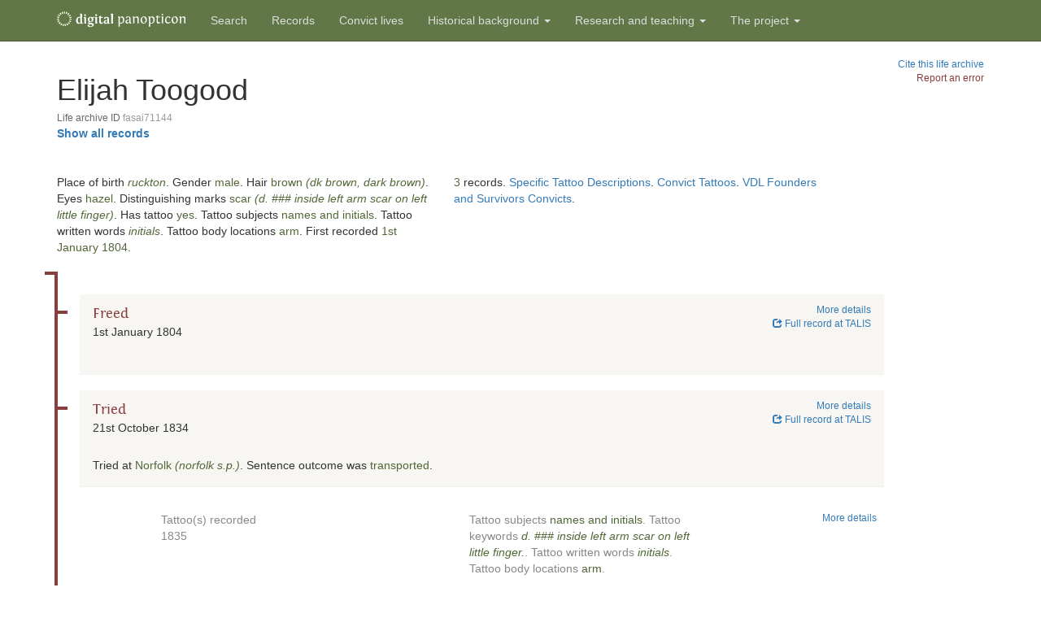

--- FILE ---
content_type: text/html;charset=ISO-8859-1
request_url: https://www.digitalpanopticon.org/life?id=fasai71144
body_size: 5526
content:
<!DOCTYPE html>
<html lang="en">
	<head>
		<meta charset="utf-8">
		<meta http-equiv="X-UA-Compatible" content="IE=edge">
		<meta name="viewport" content="width=device-width, initial-scale=1">
		<!-- The above 3 meta tags *must* come first in the head; any other head content must come *after* these tags -->

		<!-- google analytics -->
		<script>
			  (function(i,s,o,g,r,a,m){i['GoogleAnalyticsObject']=r;i[r]=i[r]||function(){
			  (i[r].q=i[r].q||[]).push(arguments)},i[r].l=1*new Date();a=s.createElement(o),
			  m=s.getElementsByTagName(o)[0];a.async=1;a.src=g;m.parentNode.insertBefore(a,m)
			  })(window,document,'script','https://www.google-analytics.com/analytics.js','ga');
			  ga('create', 'UA-102662963-1', 'auto');
			  ga('send', 'pageview');
		</script>

		<script>
			/**
			* Function that tracks a click on an outbound link in Analytics.
			* This function takes a valid URL string as an argument, and uses that URL string
			* as the event label. Setting the transport method to 'beacon' lets the hit be sent
			* using 'navigator.sendBeacon' in browser that support it.
			*/
			var trackOutboundLink = function(url) {
			   ga('send', 'event', 'outbound', 'click', url, {
			     'transport': 'beacon',
			     'hitCallback': function(){ /*document.location = url;*/ window.open(url);  }
			   });
			}
		</script>
			
		<title>Elijah Toogood | The Digital Panopticon</title>

		<!-- Bootstrap -->
		<link href="bootstrap/css/bootstrap.min.css" rel="stylesheet">

		<!-- Jamie bootstrap shims -->
		<link href="css/shims.css" rel="stylesheet">

		<!-- HTML5 shim and Respond.js for IE8 support of HTML5 elements and media queries -->
		<!-- WARNING: Respond.js doesn't work if you view the page via file:// -->
		<!--[if lt IE 9]>
			<script src="https://oss.maxcdn.com/html5shiv/3.7.3/html5shiv.min.js"></script>
			<script src="https://oss.maxcdn.com/respond/1.4.2/respond.min.js"></script>
		<![endif]-->
		<link rel="shortcut icon" href="favicon.ico">
	</head>
	<body onload="citeurl(); ">

		<!-- Static navbar -->
		<nav class="navbar navbar-inverse navbar-static-top">
			<div class="container">
					
				<div class="navbar-header">
					<span id="digipan-site-navigation" class="navbar-toggle collapsed" data-toggle="collapse" data-target="#navbar" aria-expanded="false" aria-controls="navbar">
						Site navigation <span class="caret"></span>
						<!--
						<span class="sr-only">Toggle navigation</span>
						<span class="icon-bar"></span>
						<span class="icon-bar"></span>
						<span class="icon-bar"></span>
						-->
					</span>
					<a id="digipan-navbar-brand" class="navbar-brand" href=".">
						<img src="i/logo_navbar.svg"></img>
					</a>
				</div>
				
				<div id="navbar" class="navbar-collapse collapse">
					<ul class="nav navbar-nav">
						
						<li><a href="search">Search</a></li>

						<li><a href="Records">Records</a></li>

						<li><a href="Convict_Lives">Convict lives</a></li>
	
						<li class="dropdown">
							<a href="#" class="dropdown-toggle" data-toggle="dropdown" role="button" aria-haspopup="true" aria-expanded="false">Historical background <span class="caret"></span></a>
							<ul class="dropdown-menu">
								<li><a class="digipan-dropdown-overview" href="Historical_Background">Overview</a></li>
								<li><a class="digipan-dropdown-overview" href="London_and_Australia">London and Australia</a></li>
								<li><a class="digipan-dropdown-indent" href="London,_1780-1900">London, 1780-1900</a></li>
								<li><a class="digipan-dropdown-indent" href="Convicts_and_the_Colonisation_of_Australia,_1788-1868">Convicts and the Colonisation of Australia, 1788-1868</a></li>
								<li><a class="digipan-dropdown-indent" href="The_Australian_Colonies,_1787-1901">The Australian Colonies, 1787-1901</a></li>
								<li><a class="digipan-dropdown-overview" href="Crime,_Justice_and_Punishment">Crime, Justice and Punishment</a></li>

								<li class="dropdown-header digipan-dropdown-header">Overviews</li>

								<li><a class="digipan-dropdown-indent" href="Crime,_1780-1925">Crime, 1780-1925</a></li>
								<li><a class="digipan-dropdown-indent" href="Criminal_Justice,_1780-1925">Criminal justice, 1780-1925</a></li>
								<li><a class="digipan-dropdown-indent" href="Punishments,_1780-1925">Punishments, 1780-1925</a></li>

								<li class="dropdown-header digipan-dropdown-header">Stages of justice</li>

								<li><a class="digipan-dropdown-indent" href="Policing">Policing</a></li>
								<li><a class="digipan-dropdown-indent" href="Before_Trial">Before trial</a></li>
								<li><a class="digipan-dropdown-indent" href="The_Old_Bailey_Criminal_Trial">The Old Bailey criminal trial</a></li>
								<li><a class="digipan-dropdown-indent" href="Sentencing">Sentencing</a></li>
								<li><a class="digipan-dropdown-indent" href="Pardoning">Pardoning</a></li>
								<li><a class="digipan-dropdown-indent" href="Death_in_Prison">Death in prison</a></li>

								<li class="dropdown-header digipan-dropdown-header">Stages of punishment</li>

								<li><a class="digipan-dropdown-indent" href="Convict_Hulks">Convict hulks</a></li>
								<li><a class="digipan-dropdown-indent" href="Transportation">Transportation</a></li>
								<li><a class="digipan-dropdown-indent" href="Imprisonment">Imprisonment</a></li>
								<li><a class="digipan-dropdown-indent" href="Execution">Execution</a></li>

							</ul>
						</li>


						<li class="dropdown">
							<a href="#" class="dropdown-toggle" data-toggle="dropdown" role="button" aria-haspopup="true" aria-expanded="false">Research and teaching <span class="caret"></span></a>
							<ul class="dropdown-menu">
								<li><a class="digipan-dropdown-overview" href="Research_and_Teaching">Overview</a></li>
								<!--<li><a class="digipan-dropdown-overview" href="Visualisations">Visualisations</a></li>-->

								<li class="dropdown-header digipan-dropdown-header">Thematic research guides</li>

								<li><a class="digipan-dropdown-indent" href="A_Guide_to_Researching_Biometrics">Biometrics</a></li>
								<li><a class="digipan-dropdown-indent" href="A_Guide_to_Researching_Family_History">Family history</a></li>
								<li><a class="digipan-dropdown-indent" href="A_Guide_to_Researching_Female_Offenders">Female offenders</a></li>
								<li><a class="digipan-dropdown-indent" href="A_Guide_to_Researching_Juvenile_Offenders">Juvenile offenders</a></li>
								<li><a class="digipan-dropdown-indent" href="A_Guide_to_Researching_Political_Prisoners">Political prisoners</a></li>
								<li><a class="digipan-dropdown-indent" href="A_Guide_to_Researching_Fraud">Researching fraud</a></li>
								
								<li class="dropdown-header digipan-dropdown-header">Research themes</li>

								<li><a class="digipan-dropdown-indent" href="Biometrics">Biometrics</a></li>
								<li><a class="digipan-dropdown-indent" href="Convict_tattoos">Convict tattoos</a></li>
								<li><a class="digipan-dropdown-indent" href="Digital_Dark_Tourism">Digital dark tourism</a></li>
								<li><a class="digipan-dropdown-indent" href="The_Ethics_of_Digital_Data_on_Convict_Lives">The ethics of digital data on convict lives</a></li>
								<li><a class="digipan-dropdown-indent" href="The_Growth_of_Record_Keeping_about_Convicts">The growth of record keeping about convicts</a></li>
								<li><a class="digipan-dropdown-indent" href="Intergenerational_Inequalities">Intergenerational inequalities</a></li>
								<li><a class="digipan-dropdown-indent" href="Penal_Outcomes">Penal Outcomes</a></li>
								<li><a class="digipan-dropdown-indent" href="Recidivism">Recidivism</a></li>
								<li><a class="digipan-dropdown-indent" href="Voices_in_the_Courtroom">Voices in the courtroom</a></li>
																
								<li class="dropdown-header digipan-dropdown-header">Teaching Guides</li>

								<li><a class="digipan-dropdown-indent" href="The_Digital_Panopticon_for_Schools">The Digital Panopticon for schools</a></li>
								<li><a class="digipan-dropdown-indent" href="The_Digital_Panopticon_and_GCSE_History">The Digital Panopticon and GCSE History</a></li>
								<li><a class="digipan-dropdown-indent" href="The_Digital_Panopticon_and_AS-Level_and_A-Level_History">The Digital Panopticon and AS/A-Level History</a></li>
								<li><a class="digipan-dropdown-indent" href="The_Digital_Panopticon_in_University_Teaching">The Digital Panopticon in University Teaching</a></li>

							</ul>
						</li>


						<li class="dropdown">
							<a href="#" class="dropdown-toggle" data-toggle="dropdown" role="button" aria-haspopup="true" aria-expanded="false">The project <span class="caret"></span></a>
							<ul class="dropdown-menu">
								<li><a class="digipan-dropdown-overview" href="The_Project">Overview</a></li>
								<li><a class="digipan-dropdown" href="About_The_Project">About the project</a></li>
								<li><a class="digipan-dropdown" href="Access_to_Digital_Panopticon_Data">Access to Digital Panopticon Data</a></li>
								<li><a class="digipan-dropdown" target="_blank" href="https://blog.digitalpanopticon.org/"><span class="glyphicon glyphicon-share" aria-hidden="true"></span> Project blog</a></li>
								<li><a class="digipan-dropdown" href="Copyright_and_Citation_Guide">Copyright and citation guide</a></li>
								<li><a class="digipan-dropdown" href="Contact_Us">Contact us</a></li>
							</ul>
						</li>

						<!--<li><a href="Research_and_Teaching">Research and teaching</a></li>
						<li><a href="Convict_Lives">Convict lives</a></li>
						<li><a href="About_the_Project">The project</a></li>-->

					</ul>

				</div><!--/.nav-collapse -->
			</div>
		</nav>

		<div id="tooltip" class="hidden"><span id="value"></span></div>
		<style>
		#tooltip {
			position: absolute;
			width: 200px;
			height: auto;
			padding: 10px;
			color: white;
			-webkit-border-radius: 10px;
			-moz-border-radius: 10px;
			border-radius: 10px;
			-webkit-box-shadow: 4px 4px 10px rgba(0, 0, 0, 0.4);
			-moz-box-shadow: 4px 4px 10px rgba(0, 0, 0, 0.4);
			box-shadow: 4px 4px 10px rgba(0, 0, 0, 0.4);
			pointer-events: none;
			z-index: 99;
		}
		</style>

		<div class="container">

			<div class="row">

	<div class="col-md-10">
		<h1 id="digipan-name">Elijah Toogood</h1>

		<div>
			<small>
				<span class="digipan-id-label">
					
					Life archive ID
				</span>
				<span class="digipan-id">fasai71144</span>
			</small>
		</div>
		<div class="digipan-show-all digipan-modal-link">
			<a data-toggle="modal" onclick="getsource('fasai71144-global')" data-target="#fasai71144-global-source-modal">
				
				Show all records
			</a>
		</div>

	</div>

	<div class="col-md-2">
		<div class="small digipan-modal-link pull-right text-right">
		
			<div><a data-toggle="modal" data-target="#cite-modal">Cite this life archive</a></div>

			<div><a data-toggle="modal" class="digipan-link-error" data-target="#error-modal">Report an error</a></div>
			
			

		</div>	
	</div>

</div>

<div class="row" id="digipan-global-row">

				

				



		<div class="col-md-5">
			<div> Place of birth <span class="digipan-hit-hil"><i>ruckton</i></span>.  Gender <span class="digipan-hit-hil">male</span>.  Hair <span class="digipan-hit-hil">brown <i>(dk brown, dark brown)</i></span>.  Eyes <span class="digipan-hit-hil">hazel</span>.  Distinguishing marks <span class="digipan-hit-hil">scar <i>(d. ### inside left arm scar on left little finger)</i></span>.  Has tattoo <span class="digipan-hit-hil">yes</span>.  Tattoo subjects <span class="digipan-hit-hil">names and initials</span>.  Tattoo written words <span class="digipan-hit-hil"><i>initials</i></span>.  Tattoo body locations <span class="digipan-hit-hil">arm</span>.  First recorded <span class="digipan-hit-hil">1st January 1804</span>. </div>
			<!--
			<div> Sent to <span class="digipan-hit-hil">Van Diemens Land</span>. </div>
			<div class="text-muted"></div>
			-->
		</div>

		<div class="col-md-5">
			<span class="digipan-hit-hil">3</span> records.
			<a class="digipan-modal-link" data-toggle="modal" onclick="getsource('fasai71144-global', 'ttc')" data-target="#fasai71144-global-source-modal">Specific Tattoo Descriptions</a>. <a class="digipan-modal-link" data-toggle="modal" onclick="getsource('fasai71144-global', 'ttd')" data-target="#fasai71144-global-source-modal">Convict Tattoos</a>. <a class="digipan-modal-link" data-toggle="modal" onclick="getsource('fasai71144-global', 'fas')" data-target="#fasai71144-global-source-modal">VDL Founders and Survivors Convicts</a>. 

		</div>


</div> 

<div class="modal fade digipan-modal" id="fasai71144-global-source-modal" tabindex="-1" role="dialog" aria-labelledby="myModalLabel" aria-hidden="true">
	<div class="modal-dialog digipan-source-modal-dialog">
		<div class="modal-content">
			<div class="modal-header">
				<button class="btn digipan-red-btn pull-right" type="button" data-dismiss="modal"><span class="glyphicon glyphicon-remove" aria-hidden="true"></span></button>
				<h4 class="modal-title">Elijah Toogood</h4>
			</div>
			<div class="modal-body">
				<div class="digipan-source-json" id="fasai71144-global-sourcejson">[&quot;fasai71144&quot;,&quot;ttd3146&quot;,&quot;ttc5078&quot;]</div>
				<div id="fasai71144-global-sourcehtml"></div>
			</div>
		</div>
	</div>
</div>

<div class="modal fade digipan-modal" id="error-modal" tabindex="-1" role="dialog" aria-labelledby="myModalLabel" aria-hidden="true">
	<div class="modal-dialog">
		<div class="modal-content">
			<div class="modal-header">
				<button class="btn digipan-red-btn pull-right" type="button" data-dismiss="modal"><span class="glyphicon glyphicon-remove" aria-hidden="true"></span></button>
				<h4 class="modal-title">Report an error</h4>
			</div>
			<div class="modal-body">
				<div class="row">
				<div class="col-md-12">
				<div class="form-area">  
					<form role="form" onsubmit="event.preventDefault(); errorsubmit(); close_modal('error-modal');">
						<p>Thank you very much for helping us to improve the Digital Panopticon.<p>
						<p>Your email address is optional. Please only include it if you would like a response.</p>
						<input type="hidden" id="error-id" name="error-id" value="fasai71144"></input>
						<div class="form-group">
							<input type="text" class="form-control" id="error-addr" name="error-addr" placeholder="Your email address (optional)">
						</div>
						<div class="form-group">
							<textarea class="form-control" type="textarea" id="error-mtext" placeholder="What is wrong with this life archive?" rows="7" required></textarea>
						</div>
						<button type="submit" class="btn btn-primary pull-right">Submit</button>
					</form>
				</div>
				</div>
				</div>
			</div>
		</div>
	</div>
</div>

<div class="modal fade digipan-modal" id="cite-modal" tabindex="-1" role="dialog" aria-labelledby="myModalLabel" aria-hidden="true">
	<div class="modal-dialog">
		<div class="modal-content">
			<div class="modal-header">
				<button class="btn digipan-red-btn pull-right" type="button" data-dismiss="modal"><span class="glyphicon glyphicon-remove" aria-hidden="true"></span></button>
				<h4 class="modal-title">Cite this life archive</h4>
			</div>
			<div class="modal-body">

				<i>The Digital Panopticon</i>
	 
					
					Elijah Toogood
					,
					Life Archive ID fasai71144

				(<span id="citeurl"></span>). 
				Version 1.2.1, consulted 11th December 2025.
		
			</div>
		</div>
	</div>
</div>
<div class="row row-sm-height"><div class="digipan-col-sm-height digipan-tl-top"></div></div><div class="row digipan-row-sm-height">
	<div class="digipan-col-sm-height digipan-tl-node">
	</div>
	<div class="col-md-11">
		<div class="panel digipan-event digipan-event-major">
			<div class="panel-heading">

				<div class="row">

					<div class="col-md-5">
						<div class="digipan-event-heading">Freed</div>
						<div>1st January 1804</div>
					</div>
					<div class="col-md-4">
						
					</div>
					<div class="col-md-3 text-right">
						
							<div class="small digipan-modal-link"><a data-toggle="modal" onclick="getsource('fasai71144-e0')" data-target="#fasai71144-e0-source-modal">More details</a></div>
								<div class="small digipan-modal-link"><a href="https://talis.ent.sirsidynix.net.au/client/en_AU/names/search/detailnonmodal/ent:$002f$002fNAME_INDEXES$002f0$002fNAME_INDEXES:1441159/one" onclick="trackOutboundLink('https://talis.ent.sirsidynix.net.au/client/en_AU/names/search/detailnonmodal/ent:$002f$002fNAME_INDEXES$002f0$002fNAME_INDEXES:1441159/one'); return false;"><span class="glyphicon glyphicon-share" aria-hidden="true"></span> Full record at TALIS</a></div>			
					</div>
				</div>

			</div>
			<div class="panel-body">
				
			</div>
		</div>
	</div>
</div>

<div class="modal fade digipan-modal" id="fasai71144-e0-source-modal" tabindex="-1" role="dialog" aria-labelledby="myModalLabel" aria-hidden="true">
	<div class="modal-dialog digipan-source-modal-dialog">
		<div class="modal-content">
			<div class="modal-header">
				<button class="btn digipan-red-btn pull-right" type="button" data-dismiss="modal"><span class="glyphicon glyphicon-remove" aria-hidden="true"></span></button>
				<h4 class="modal-title">Freed 1st January 1804</h4>
			</div>
			<div class="modal-body">
				<div class="digipan-source-json" id="fasai71144-e0-sourcejson">[&quot;fas_lof124989&quot;]</div>
				<div id="fasai71144-e0-sourcehtml"></div>
			</div>
		</div>
	</div>
</div>
<div class="row digipan-row-sm-height">
	<div class="digipan-col-sm-height digipan-tl-node">
	</div>
	<div class="col-md-11">
		<div class="panel digipan-event digipan-event-major">
			<div class="panel-heading">

				<div class="row">

					<div class="col-md-5">
						<div class="digipan-event-heading">Tried</div>
						<div>21st October 1834</div>
					</div>
					<div class="col-md-4">
						
					</div>
					<div class="col-md-3 text-right">
						
							<div class="small digipan-modal-link"><a data-toggle="modal" onclick="getsource('fasai71144-e1')" data-target="#fasai71144-e1-source-modal">More details</a></div>
								<div class="small digipan-modal-link"><a href="https://talis.ent.sirsidynix.net.au/client/en_AU/names/search/detailnonmodal/ent:$002f$002fNAME_INDEXES$002f0$002fNAME_INDEXES:1441159/one" onclick="trackOutboundLink('https://talis.ent.sirsidynix.net.au/client/en_AU/names/search/detailnonmodal/ent:$002f$002fNAME_INDEXES$002f0$002fNAME_INDEXES:1441159/one'); return false;"><span class="glyphicon glyphicon-share" aria-hidden="true"></span> Full record at TALIS</a></div>			
					</div>
				</div>

			</div>
			<div class="panel-body">
				Tried at <span class="digipan-hit-hil">Norfolk <i>(norfolk s.p.)</i></span>. Sentence outcome was <span class="digipan-hit-hil">transported</span>. 
			</div>
		</div>
	</div>
</div>

<div class="modal fade digipan-modal" id="fasai71144-e1-source-modal" tabindex="-1" role="dialog" aria-labelledby="myModalLabel" aria-hidden="true">
	<div class="modal-dialog digipan-source-modal-dialog">
		<div class="modal-content">
			<div class="modal-header">
				<button class="btn digipan-red-btn pull-right" type="button" data-dismiss="modal"><span class="glyphicon glyphicon-remove" aria-hidden="true"></span></button>
				<h4 class="modal-title">Tried 21st October 1834</h4>
			</div>
			<div class="modal-body">
				<div class="digipan-source-json" id="fasai71144-e1-sourcejson">[&quot;fas_mus254554&quot;,&quot;fas_tri55199&quot;,&quot;fas_crt11783&quot;]</div>
				<div id="fasai71144-e1-sourcehtml"></div>
			</div>
		</div>
	</div>
</div>
<div class="row digipan-row-sm-height">
	<div class="digipan-col-sm-height digipan-tl-blank">
	</div>
	<div class="col-md-11">
		<div class="panel digipan-event digipan-event-minor">
			<div class="panel-heading">

				<div class="row">

					<div class="col-md-5">
						<div class="digipan-event-heading">Tattoo(s) recorded</div>
						<div>1835</div>
					</div>
					<div class="col-md-4">
						Tattoo subjects <span class="digipan-hit-hil">names and initials</span>. Tattoo keywords <span class="digipan-hit-hil"><i>d. ### inside left arm scar on left little finger.</i></span>. Tattoo written words <span class="digipan-hit-hil"><i>initials</i></span>. Tattoo body locations <span class="digipan-hit-hil">arm</span>. 
					</div>
					<div class="col-md-3 text-right">
						
							<div class="small digipan-modal-link"><a data-toggle="modal" onclick="getsource('fasai71144-e3')" data-target="#fasai71144-e3-source-modal">More details</a></div>
					</div>
				</div>

			</div>
			<div class="panel-body">
				
			</div>
		</div>
	</div>
</div>

<div class="modal fade digipan-modal" id="fasai71144-e3-source-modal" tabindex="-1" role="dialog" aria-labelledby="myModalLabel" aria-hidden="true">
	<div class="modal-dialog digipan-source-modal-dialog">
		<div class="modal-content">
			<div class="modal-header">
				<button class="btn digipan-red-btn pull-right" type="button" data-dismiss="modal"><span class="glyphicon glyphicon-remove" aria-hidden="true"></span></button>
				<h4 class="modal-title">Tattoo(s) recorded 1835</h4>
			</div>
			<div class="modal-body">
				<div class="digipan-source-json" id="fasai71144-e3-sourcejson">[&quot;ttd3146&quot;]</div>
				<div id="fasai71144-e3-sourcehtml"></div>
			</div>
		</div>
	</div>
</div>
<div class="row digipan-row-sm-height">
	<div class="digipan-col-sm-height digipan-tl-node">
	</div>
	<div class="col-md-11">
		<div class="panel digipan-event digipan-event-major">
			<div class="panel-heading">

				<div class="row">

					<div class="col-md-5">
						<div class="digipan-event-heading">Transported</div>
						<div>21st April 1835</div>
					</div>
					<div class="col-md-4">
						
					</div>
					<div class="col-md-3 text-right">
						
							<div class="small digipan-modal-link"><a data-toggle="modal" onclick="getsource('fasai71144-e4')" data-target="#fasai71144-e4-source-modal">More details</a></div>
								<div class="small digipan-modal-link"><a href="https://talis.ent.sirsidynix.net.au/client/en_AU/names/search/detailnonmodal/ent:$002f$002fNAME_INDEXES$002f0$002fNAME_INDEXES:1441159/one" onclick="trackOutboundLink('https://talis.ent.sirsidynix.net.au/client/en_AU/names/search/detailnonmodal/ent:$002f$002fNAME_INDEXES$002f0$002fNAME_INDEXES:1441159/one'); return false;"><span class="glyphicon glyphicon-share" aria-hidden="true"></span> Full record at TALIS</a></div>			
					</div>
				</div>

			</div>
			<div class="panel-body">
				Sent to <span class="digipan-hit-hil">Van Diemens Land</span>. 
			</div>
		</div>
	</div>
</div>

<div class="modal fade digipan-modal" id="fasai71144-e4-source-modal" tabindex="-1" role="dialog" aria-labelledby="myModalLabel" aria-hidden="true">
	<div class="modal-dialog digipan-source-modal-dialog">
		<div class="modal-content">
			<div class="modal-header">
				<button class="btn digipan-red-btn pull-right" type="button" data-dismiss="modal"><span class="glyphicon glyphicon-remove" aria-hidden="true"></span></button>
				<h4 class="modal-title">Transported 21st April 1835</h4>
			</div>
			<div class="modal-body">
				<div class="digipan-source-json" id="fasai71144-e4-sourcejson">[&quot;fas_cos82084&quot;]</div>
				<div id="fasai71144-e4-sourcehtml"></div>
			</div>
		</div>
	</div>
</div>
<div class="row digipan-row-sm-height">
	<div class="digipan-col-sm-height digipan-tl-node">
	</div>
	<div class="col-md-11">
		<div class="panel digipan-event digipan-event-major">
			<div class="panel-heading">

				<div class="row">

					<div class="col-md-5">
						<div class="digipan-event-heading">Arrived in Australia</div>
						<div>1st August 1835</div>
					</div>
					<div class="col-md-4">
						
					</div>
					<div class="col-md-3 text-right">
						
							<div class="small digipan-modal-link"><a data-toggle="modal" onclick="getsource('fasai71144-e6')" data-target="#fasai71144-e6-source-modal">More details</a></div>
								<div class="small digipan-modal-link"><a href="https://talis.ent.sirsidynix.net.au/client/en_AU/names/search/detailnonmodal/ent:$002f$002fNAME_INDEXES$002f0$002fNAME_INDEXES:1441159/one" onclick="trackOutboundLink('https://talis.ent.sirsidynix.net.au/client/en_AU/names/search/detailnonmodal/ent:$002f$002fNAME_INDEXES$002f0$002fNAME_INDEXES:1441159/one'); return false;"><span class="glyphicon glyphicon-share" aria-hidden="true"></span> Full record at TALIS</a></div>			
					</div>
				</div>

			</div>
			<div class="panel-body">
				Sent to <span class="digipan-hit-hil">Van Diemens Land</span>. 
			</div>
		</div>
	</div>
</div>

<div class="modal fade digipan-modal" id="fasai71144-e6-source-modal" tabindex="-1" role="dialog" aria-labelledby="myModalLabel" aria-hidden="true">
	<div class="modal-dialog digipan-source-modal-dialog">
		<div class="modal-content">
			<div class="modal-header">
				<button class="btn digipan-red-btn pull-right" type="button" data-dismiss="modal"><span class="glyphicon glyphicon-remove" aria-hidden="true"></span></button>
				<h4 class="modal-title">Arrived in Australia 1st August 1835</h4>
			</div>
			<div class="modal-body">
				<div class="digipan-source-json" id="fasai71144-e6-sourcejson">[&quot;fas_cos82084&quot;,&quot;fasai71144&quot;]</div>
				<div id="fasai71144-e6-sourcehtml"></div>
			</div>
		</div>
	</div>
</div>
<div class="row digipan-row-sm-height">
	<div class="digipan-col-sm-height digipan-tl-node">
	</div>
	<div class="col-md-11">
		<div class="panel digipan-event digipan-event-major">
			<div class="panel-heading">

				<div class="row">

					<div class="col-md-5">
						<div class="digipan-event-heading">Freed</div>
						<div>21st October 1841</div>
					</div>
					<div class="col-md-4">
						
					</div>
					<div class="col-md-3 text-right">
						
							<div class="small digipan-modal-link"><a data-toggle="modal" onclick="getsource('fasai71144-e14')" data-target="#fasai71144-e14-source-modal">More details</a></div>
								<div class="small digipan-modal-link"><a href="https://talis.ent.sirsidynix.net.au/client/en_AU/names/search/detailnonmodal/ent:$002f$002fNAME_INDEXES$002f0$002fNAME_INDEXES:1441159/one" onclick="trackOutboundLink('https://talis.ent.sirsidynix.net.au/client/en_AU/names/search/detailnonmodal/ent:$002f$002fNAME_INDEXES$002f0$002fNAME_INDEXES:1441159/one'); return false;"><span class="glyphicon glyphicon-share" aria-hidden="true"></span> Full record at TALIS</a></div>			
					</div>
				</div>

			</div>
			<div class="panel-body">
				
			</div>
		</div>
	</div>
</div>

<div class="modal fade digipan-modal" id="fasai71144-e14-source-modal" tabindex="-1" role="dialog" aria-labelledby="myModalLabel" aria-hidden="true">
	<div class="modal-dialog digipan-source-modal-dialog">
		<div class="modal-content">
			<div class="modal-header">
				<button class="btn digipan-red-btn pull-right" type="button" data-dismiss="modal"><span class="glyphicon glyphicon-remove" aria-hidden="true"></span></button>
				<h4 class="modal-title">Freed 21st October 1841</h4>
			</div>
			<div class="modal-body">
				<div class="digipan-source-json" id="fasai71144-e14-sourcejson">[&quot;fas_lof48739&quot;]</div>
				<div id="fasai71144-e14-sourcehtml"></div>
			</div>
		</div>
	</div>
</div>
<div class="row row-sm-height"><div class="digipan-col-sm-height digipan-tl-bottom"></div><div class="col-md-12"></div></div>

			<div class="modal fade digipan-modal" id="help-modal" role="dialog">
				<div class="modal-dialog">
					<div class="modal-content">
						<div class="modal-header">
							<button class="btn digipan-red-btn pull-right" type="button" data-dismiss="modal"><span class="glyphicon glyphicon-remove" aria-hidden="true"></span></button>
							<h4 class="modal-title"><img class="digipan-helpicon" src="i/help.svg"></img> <span id="help-modal-title"></span></h4>
						</div>
						<div class="modal-body" id="help-modal-body"></div>	
						<div class="modal-footer">
							<button type="button" class="btn btn-default" data-dismiss="modal">Close</button>
						</div>
					</div>
				</div>
			</div>


		</div>

		<div class="container">

			<div id="digipan-logos">
				<div class="row">
					<div class="col-lg-2 col-md-2 col-sm-4 col-xs-6 text-center"><a href="https://www.liverpool.ac.uk/"><img class="digipan-funder-logo" src="i/liverpool.png"></img></a></div>
					<div class="col-lg-2 col-md-2 col-sm-4 col-xs-6 text-center"><a href="http://www.ox.ac.uk/"><img class="digipan-funder-logo" src="i/oxford.png"></a></img></div>
					<div class="col-lg-2 col-md-2 col-sm-4 col-xs-6 text-center"><a href="https://www.sheffield.ac.uk/"><img class="digipan-funder-logo" src="i/sheffield.png"></a></img></div>
					<div class="col-lg-2 col-md-2 col-sm-4 col-xs-6 text-center"><a href="http://www.ahrc.ac.uk/"><img class="digipan-funder-logo" src="i/ahrc.png"></a></img></div>
					<div class="col-lg-2 col-md-2 col-sm-4 col-xs-6 text-center"><a href="http://www.sussex.ac.uk/"><img class="digipan-funder-logo" src="i/sussex.png"></a></img></div>
					<div class="col-lg-2 col-md-2 col-sm-4 col-xs-6 text-center"><a href="http://www.utas.edu.au/"><img class="digipan-funder-logo" src="i/tasmania.png"></a></img></div>
				</div>

			</div>

		</div>

		<footer id="digipan-footer">

			<div class="container">

				<div class="row">

					<div class="col-lg-4 col-md-4 col-sm-4 col-xs-4 text-center">
						<a href="The_Project">About the project</a>
					</div>
					<div class="col-lg-4 col-md-4 col-sm-4 col-xs-4 text-center">
						<a href="Research_and_Teaching">Research and teaching</a>
					</div>
					<div class="col-lg-4 col-md-4 col-sm-4 col-xs-4 text-center">
						<a href="Contact_Us">Contact us</a>
					</div>

				</div>


				<div class="row" id="digipan-copyright">

					<div class="col-sm-12 text-center">&copy; 2017 - 2020 Digital Panopticon <span class="text-muted">Launched: September 2017. Last updated: February 2020. Version 1.2.1. <!--February 2020--></span></div>

				</div>

			</div>

		</footer>
	
		<!-- jQuery (necessary for Bootstrap's JavaScript plugins) -->
		<script src="https://ajax.googleapis.com/ajax/libs/jquery/1.12.4/jquery.min.js"></script>	
		<!-- Include all compiled plugins (below), or include individual files as needed -->
		<script src="bootstrap/js/bootstrap.min.js"></script>
		<!-- digipan js -->
		<script src="js/life.js"></script>
		<script src="js/search.js"></script>

	</body>
</html>



--- FILE ---
content_type: text/css
request_url: https://www.digitalpanopticon.org/css/shims.css
body_size: 3385
content:
@font-face{ 
	font-family: 'fontin';
	src: url('fontin-regular-webfont.woff') format('woff');
}

* {
  border-radius: 0 !important;
}

* {
  -webkit-border-radius: 0 !important;
     -moz-border-radius: 0 !important;
          border-radius: 0 !important;
}

/*
* {
	list-style-type: square  !important;
}
*/

/*
* {
	list-style-type: square;
}
*/

span#citeurl {
	overflow-wrap: break-word;
}

span#digipan-site-navigation {
	color: #ddd;
	border: none;
	cursor: pointer;
}

span#digipan-site-navigation:hover {
	color: #fff;
	background-color: #627748;
}

a#digipan-navbar-brand {
	padding-top: 14px;	
}

a#digipan-navbar-brand img {
	height: 20px;
}

div#digipan-photobar {
	/*background-image: url("../i/photographs_muted.jpg");*/
	background-image: url("../i/photographs_raw.jpg");
	background-size: cover;
	padding-top: 20px;
	padding-bottom: 20px;
	margin-bottom: 20px;
}

div#digipan-logos-text {
	text-align: center;
	font-size: 10pt;
	margin-bottom: 20px;
}

nav#digipan-home-navbar {
	margin-bottom: 0;
}

footer#digipan-footer {
	color: #fff;
	background-color: #403c33
}

footer#digipan-footer a {
	color: #fff;
}

footer#digipan-footer div.row {
	padding-top: 20px;
	padding-bottom: 20px;
}

div#digipan-copyright {
	border-top: #777 1px solid;
}

div#digipan-logos {
	margin-top: 80px;
	margin-bottom: 20px;
}

img.digipan-funder-logo {
	max-width: 150px;
	height: 40px;
	padding: 5px;
	margin-bottom: 30px;
}

div.digipan-boxout div.panel-heading {
	font-family: 'fontin';
	font-size: 18px;
	color: #8a3d3e;
}

div.digipan-boxout div.panel-body {
	background-color: #f7f6f2;
}

span#digipan-vis-title {
	font-size: 18px;
}

span#digipan-vis-total {
	padding-left: 10px;
}

span.digipan-help-link {
	padding-left: 10px;
}


/*
span#digipan-vis-options {
	padding-left: 20px;
}
*/

div#digipan-vis-subtitle {
	margin-top: 20px;
}

p#digipan-blurb {
	/*font-weight: 600;*/
}

h2#digipan-tagline {
	/*font-weight: 600;*/
}


div.digipan-wiki-caption {
	width: 340px;
}

@media (max-width: 800px) {
	div.digipan-wiki-caption {
		width: 240px;
	}
	div.digipan-boxout-life-img div.panel-body {
		background-position: right;
	}
	div#digipan-photobar {
		display: none;
	}
	nav#digipan-home-navbar {
		margin-bottom: 20px;
	}
}


@media (max-width: 550px) {
	div.digipan-wiki-caption {
		width: 140px;
	}
}


div.digipan-wiki-thumbnail-left {
	margin-right: 20px;
	max-width: 50%;
}

div.digipan-wiki-thumbnail-right {
	margin-left: 20px;
	max-width: 50%;
}

button.digipan-green-btn {
	color: white;
	background-color: #627748;
	border: 1px solid #42522f;
}

button.digipan-green-btn:focus {
	color: white;
	background-color: #526738;
}

button.digipan-green-btn:hover {
	color: white;
	background-color: #526738;
}

button.digipan-green-btn:active {
	color: white;
	background-color: #526738;
}

button.digipan-red-btn {
	color: white;
	background-color: #8a3d3e;
	border: 1px solid #7a2d2e;
}

img.digipan-helpicon {
	margin-top: -3px;
	height: 16px;
}

button.digipan-red-btn:focus {
	color: white;
	background-color: #7a2d2e;
}

button.digipan-red-btn:hover {
	color: white;
	background-color: #7a2d2e;
}

button.digipan-red-btn:active {
	color: white;
	background-color: #7a2d2e;
}

button.digipan-dialog-cluster-btn {
	margin-bottom: 4px;
}




div.digipan-fieldset {
	/*border: 1px solid #d7d6d2;*/
	background-color: #f7f6f2;
}

div.digipan-fieldset div.panel-heading {
	font-family: 'fontin';
	font-size: 14pt;
	color: #8a3d3e;
	background-color: #f7f6f2;
}



div.digipan-hit {
	/*border: 1px solid #d7d6d2;*/
	background-color: #f7f6f2;
}

div.digipan-tooltip {
	/*border: 1px solid #d7d6d2;*/
	background-color: #f7f6f2;
}

div.digipan-tooltip div.tooltip-cname {
	font-family: 'fontin';
	font-size: 14pt;
	color: #8a3d3e;
}

div.digipan-no-results {
	margin-top: 20px;
}


/*
div.digipan-fieldset div.panel-body {
	background-color: #f7f6f2;
}


div.digipan-fieldset div.panel-heading {
	font-family: 'fontin';
	font-size: 14pt;
	color: #8a3d3e;
	background-color: #f7f6f2;
}
*/



span.digipan-hit-title {
	/*font-size: 18px;*/
	font-family: 'fontin';
	font-size: 14pt;
}

span.digipan-hit-title a {
	color: #8a3d3e;
}









span.digipan-hit-hil {
	color: #526738;
}

div#digipan-pagination {
	margin-top: 20px;
	margin-bottom: 20px;
}

span#digipan-search-total {
	font-size: 18px;
}

/*
span#digipan-dl-link {
	padding-left: 20px;
	cursor: pointer;
}
*/

span#digipan-vis-link {
	padding-left: 20px;
	cursor: pointer;
	white-space: nowrap;
}

span#digipan-pagination-next {
	padding-left: 20px;
}

img.digipan-archive-ring {
	vertical-align: top;
	height: 1.7em;
	padding-right: 5px;
}









.digipan-col-sm-height {
	display: table-cell;
	float: none !important;
}

.digipan-row-sm-height {
	display: table;
	width: 100%;
}








div.digipan-tl-top {
	background-image: url("../i/tl-top.png");
	height: 28px;
	width: 28px;

}

div.digipan-tl-node {
	background-image: url("../i/tl-node.png");
	width: 28px;
}

div.digipan-tl-blank {
	background-image: url("../i/tl-blank.png");
	background-repeat: no-repeat;
	width: 112px;
}

div.digipan-tl-bottom {
	background-image: url("../i/tl-bottom.png");
	background-repeat: no-repeat;
	height: 28px;
	width: 28px;
}



.digipan-modal-link {
	cursor: pointer;
}


div.digipan-source-json {
	display: none;
}








div.digipan-event-major {
	/*border: 1px solid #d7d6d2;*/
	background-color: #f7f6f2;
}

div.digipan-event-major div.digipan-event-heading {
	font-family: 'fontin';
	font-size: 18px;
	color: #8a3d3e;
}

div.digipan-event-minor {
	color: #888;
	/*font-size: 12px;*/
}

/*
div.digipan-event-minor span.digipan-hit-hil {
	color: #aaa;
}
*/

div.digipan-event-uncertain {
	color: #55F;
	background-color: #f6f6ff;
}






div.digipan-table-break-word {
	table-layout: fixed;
	word-wrap: break-word;
}

div.digipan-inline-chunk {
	display: inline-block;
	height: 100px;
	margin-right: 10px;
	overflow: hidden;
	vertical-align: top;
}

div.digipan-inline-chunk-single {
	width: 120px;
}

div.digipan-inline-chunk-double {
	width: 250px;
}

div.digipan-inline-chunk-triple {
	width: 250px;
	height: 200px;
}

div.digipan-inline-chunk-quadruple {
	width: 250px;
	height: 400px;
}



div.digipan-source-modal-dialog {
	width: 95%;
}

@keyframes spin {
	0% {
		transform: rotate(0deg);
	}
	100% {
		transform: rotate(359deg);
	}
}


div.digipan-waiting {
	text-align: center;
}

div.digipan-waiting i {
	animation: spin 0.5s infinite linear;
	font-size: 20px;
}

div.digipan-day-field {
	padding-right: 1px;
}

div.digipan-month-field {
	padding-left: 1px;
	padding-right: 1px;
}

div.digipan-year-field {
	padding-left: 1px;
}

.dropdown-menu li a.digipan-dropdown-overview {
	font-weight: bold;
}

.dropdown-menu li a.digipan-dropdown-indent {
	padding-left: 40px !important;
}


li.digipan-dropdown-header {
	color: #92a778;
}



div.digipan-record {
	/*border: 1px solid #d7d6d2;*/
	background-color: #f7f6f2;
}

div.digipan-record-uncertain {
	color: #55F;
	background-color: #f6f6ff;
}

div.digipan-record-household {
	background-color: #e6e6ff;
}

/*
div.digipan-record-reldata {
	background-color: #eee;
}
*/

div.digipan-record-title {
	font-family: 'fontin';
	font-size: 18px;
	color: #8a3d3e;
}


div.digipan-vis-options div.panel-heading {
	font-family: 'fontin';
	font-size: 18px;
	color: #8a3d3e;
}

div.digipan-vis-options {
	background-color: #f7f6f2;
	margin-top: 20px;
}

div.digipan-modal div.modal-dialog div.modal-content div.modal-header h4 {
	font-family: 'fontin';
	font-size: 20px;
	color: #8a3d3e;
}

label.digipan-later-label {
	margin-top: 20px;
}


div.digipan-igrid {
	
}

img.digipan-igrid-img {
	height: 200px;
	margin: 20px;
}

img.digipan-photo {
	height: 300px;
}







.hovereffect {
width:100%;
height:100%;
float:left;
overflow:hidden;
position:relative;
text-align:center;
cursor:default;
}

.hovereffect .overlay {
width:100%;
height:100%;
position:absolute;
overflow:hidden;
top:0;
left:0;
opacity:0;
background-color:rgba(0,0,0,0.5);
-webkit-transition:all .4s ease-in-out;
transition:all .4s ease-in-out
}

.hovereffect img {
display:block;
position:relative;
-webkit-transition:all .4s linear;
transition:all .4s linear;
}

.hovereffect h2 {
font-family: fontin;
color:#fff;
text-align:center;
position:relative;
font-size:17px;
background:rgba(0,0,0,0.6);
-webkit-transform:translatey(-100px);
-ms-transform:translatey(-100px);
transform:translatey(-100px);
-webkit-transition:all .2s ease-in-out;
transition:all .2s ease-in-out;
padding:10px;
}

.hovereffect a.info {
text-decoration:none;
display:inline-block;
color:#7be0ff;
font-weight: bold;
background-color:transparent;
opacity:0;
filter:alpha(opacity=0);
-webkit-transition:all .2s ease-in-out;
transition:all .2s ease-in-out;
margin:10px 0 0;
padding:7px 14px;
}

.hovereffect a.info:hover {
text-decoration: underline;
}

.hovereffect:hover img {
-ms-transform:scale(1.2);
-webkit-transform:scale(1.2);
transform:scale(1.2);
}

.hovereffect:hover .overlay {
opacity:1;
filter:alpha(opacity=100);
}

.hovereffect:hover h2,.hovereffect:hover a.info {
opacity:1;
filter:alpha(opacity=100);
-ms-transform:translatey(0);
-webkit-transform:translatey(0);
transform:translatey(0);
}

.hovereffect:hover a.info {
-webkit-transition-delay:.2s;
transition-delay:.2s;
}






div.digipan-static-article div.panel-heading {
	font-family: 'fontin';
	font-size: 24px;
	color: #8a3d3e;
}

div.digipan-boxout-life-img div.panel-heading {
	font-family: 'fontin';
	font-size: 18px;
	color: #8a3d3e;
}

div.digipan-boxout-life-img div.panel-body {
	background-color: #cdb078;
	background-repeat: no-repeat;
	min-height: 300px;
	/*max-width: 350px;*/
	/*border-radius: 6px;*/
}

a.digipan-white-link {
	color: white;
}

div.digipan-boxout-life-img div#digipan-life-title {
	font-family: fontin;
	font-size: 21px;
}

div.digipan-boxout-life-img div#digipan-life-info {
	width: 50%;
	color: white;
}

a.digipan-brighter-link {
	color:#7be0ff;
}






div.digipan-boxout-life div.panel-heading {
	font-family: 'fontin';
	font-size: 18px;
	color: #8a3d3e;
}

div.digipan-boxout-life div.panel-body {
	background-image: linear-gradient(to right, rgba(118, 77, 33, 1), rgba(202, 172, 120, 1));
	/*border-radius: 6px;*/
}

div.digipan-boxout-life div#digipan-life-title {
	font-family: fontin;
	font-size: 21px;
}

div.digipan-boxout-life div#digipan-life-info {
	color: white;
}



div.digipan-boxout-search div.panel-heading {
	font-family: 'fontin';
	font-size: 18px;
	color: #8a3d3e;
}

div.digipan-boxout-search div.panel-body {
	/*background-image: linear-gradient(to right, rgba(30, 75, 115, 1), rgba(150, 150, 150, 1));*/
	/*border-radius: 6px;*/
	background-color: #306092;
	color: #fff;
}







div.digipan-boxout-datavis div.panel-heading {
	font-family: 'fontin';
	font-size: 18px;
	color: #8a3d3e;
}

div.digipan-boxout-datavis div.panel-body {
	background-color: #1b7f9e;
	#background-image: linear-gradient(to right, rgba(40, 40, 40, 1), rgba(0, 0, 160, 1));
	/*border-radius: 6px;*/
	color: #fff;
}





img.digipan-igrid-img-small {
	height: 50px;
	margin-bottom: 20px;
}


div.digipan-static-article {
	margin-top: 30px;
	padding-top: 20px;
	border-top: 1px solid #ddd;
}

div.digipan-static-article div.panel-body {
	padding-left: 0;
}

a.digipan-link-error {
	color: #8a3d3e;
}

div#digipan-global-row {
	margin-bottom: 20px;
}

a.digipan-more-info {
	font-weight: bold;
	margin-left: 3px;
}

p.digipan-see-also {
	font-weight: bold;
	margin-top: 20px;
	margin-bottom: 3px;
}

h1#digipan-name {
	margin-bottom: 4px;
}

div.digipan-show-all {
	font-weight: bold;
	margin-bottom: 40px;
}

span.digipan-id-label {
	color: #666;
}

span.digipan-id {
	color: #999;
}

p.digipan-event-set {
	font-weight: bold;
	margin-top: 30px;
}


/*
div.digipan-boxout-life-img-container {
	height: 100px;
	overflow: hidden;
	margin: 5px;
}

img.digipan-boxout-life-img {
	height: 100px;
}
*/

/*
span.digipan-vis-links {
	white-space: nowrap;
}
*/

/*style="margin-bottom:20px; padding-top:20px; padding-bottom: 20px; /*border-bottom: #b2c788 1px solid"*/

/*
.jamie-1px-padding-right {
	padding-right: 1px;
}

.jamie-1px-padding-left {
	padding-left: 1px;
}

.jamie-padding-left-20px {
	padding-left: 20px;
}

.jamie-padding-right-20px {
	padding-right: 20px;
}

.jamie-font-size-120pc {
	font-size: 120%;
}

.jamie-font-size-150pc {
	font-size: 150%;
}

.jamie-4px-margin-bottom {
	margin-bottom: 4px;
}

.jamie-20px-margin-top {
	margin-top: 20px;
}

.jamie-padding-top-20px {
	padding-top: 20px;
}

.jamie-padding-bottom-20px {
	padding-bottom: 20px;
}

.jamie-margin-top-10px {
	margin-top: 20px;
}

.jamie-margin-top-40px {
	margin-top: 40px;
}

.jamie-margin-top-80px {
	margin-top: 80px;
}

.jamie-margin-top-0 {
	margin-top: 0px;
}

.jamie-20px-margin-bottom {
	margin-bottom: 20px;
}

.jamie-margin-bottom-40px {
	margin-bottom: 40px;
}

.jamie-margin-bottom-0 {
	margin-bottom: 0px;
}


.jamie-60px-margin-left {
	margin-left: 60px;
}

.jamie-no-margin-bottom {
	margin-bottom: 0;
}

.jamie-12px-padding-top {
	padding-top: 12px;
}

.jamie-padding-top-10px {
	padding-top: 10px;
}

.jamie-12px-padding-bottom {
	padding-bottom: 12px;
}

.jamie-40px-padding-top {
	padding-top: 40px;
}

.jamie-photographs-bg-image {
	background-image: url("../i/photographs_muted.jpg");
	background-position: center;
	background-repeat: repeat-x;
}

.jamie-dp-red {
	color: #8a3d3e;
}

.jamie-dp-green {
	color: #627748;
}

.jamie-dp-light-green {
	color: #829768;
}

.jamie-bg-dp-green {
	background-color: #627748;
}

.jamie-bg-dp-dark-green {
	background-color: #42522f !important;
}

.jamie-white {
	color: white !important;
}

.jamie-white:hover {
	color: white !important;
}


button.jamie-dp-green-button {
	color: white;
	background-color: #627748;
	border: 1px solid #42522f;
}

button.jamie-dp-green-button:focus {
	color: white;
	background-color: #728758;
}

button.jamie-dp-green-button:hover {
	color: white;
	background-color: #728758;
}

button.jamie-dp-green-button:active {
	color: white;
	background-color: #728758;
}



button.jamie-dp-red-button {
	color: white;
	background-color: #8a3d3e;
	border: 1px solid #7a2d2e;
}

button.jamie-dp-red-button:focus {
	color: white;
	background-color: #9a4d4e;
}

button.jamie-dp-red-button:hover {
	color: white;
	background-color: #9a4d4e;
}

button.jamie-dp-red-button:active {
	color: white;
	background-color: #9a4d4e;
}

.jamie-cursor-pointer {
	cursor: pointer;
}

.col-sm-height {
	display: table-cell;
	float: none !important;
}

.row-sm-height {
	display: table;
	width: 100%;
}

.jamie-bg-tl-top {
	background-image: url("../i/tl-top.png");
}

.jamie-bg-tl-node {
	background-image: url("../i/tl-node.png");
}

.jamie-bg-tl-blank {
	background-image: url("../i/tl-blank.png");
	background-repeat: no-repeat;
}

.jamie-bg-tl-bottom {
	background-image: url("../i/tl-bottom.png");
	background-repeat: no-repeat;
}

.jamie-width-28px {
	width: 28px;
}

.jamie-width-56px {
	width: 56px;
}

.jamie-width-112px {
	width: 112px;
}

.jamie-width-8px {
	width: 8px;
}

.jamie-height-28px {
	height: 28px;
}

.jamie-height-56px {
	height: 56px;
}

.jamie-display-none {
	display: none;
}

.jamie-table-break-word {
	table-layout: fixed;
	word-wrap: break-word;
}

.jamie-inline-chunk {
	display: inline-block;
	height: 100px;
	margin-right: 10px;
	overflow: hidden;
	vertical-align: top;
}

.jamie-inline-chunk-single {
	width: 120px;
}

.jamie-inline-chunk-double {
	width: 250px;
}

.jamie-inline-chunk-triple {
	width: 250px;
	height: 200px;
}

.jamie-inline-chunk-quadruple {
	width: 250px;
	height: 400px;
}

.jamie-inline-chunk-field {
	width: 260px;
}

.jamie-width-400px {
	width: 400px;
}

.jamie-margin-left-20px {
	margin-left: 20px;
}

.jamie-margin-right-20px {
	margin-right: 20px;
}

.jamie-border-none {
	border: none;
}

.jamie-padding-0px {
	padding: 0px;
}

.jamie-background-color-white {
	background-color: white !important;
}

.jamie-color-white {
	color: white;
}


.jamie-background-color-dark-grey {
	background-color: #403c33
}


.jamie-logo {
	max-width: 150px;
	height: 40px;
	padding: 5px;
}

.jamie-border-bottom {
	border-bottom: 2px solid #5b574e;
}

.jamie-hit-name {
	font-size: 130%;
}

.jamie-hit-singleton {
	background-color: white !important;
}

.jamie-lotw-name {
	font-size: 14pt;
}

.jamie-boxout {
	border: none;
}

.jamie-boxout .jamie-boxout-heading {
	font-family: 'fontin';
	font-size: 14pt;
	color: #8a3d3e;
	border: none;
	background-color: transparent;
}

.jamie-boxout .jamie-boxout-body {
	background-color: #f7f6f2;
}

.jamie-navbar-logo {
	font-family: 'fontin';
	font-size: 14pt;
	color: white;
}
*/


--- FILE ---
content_type: text/plain
request_url: https://www.google-analytics.com/j/collect?v=1&_v=j102&a=928413307&t=pageview&_s=1&dl=https%3A%2F%2Fwww.digitalpanopticon.org%2Flife%3Fid%3Dfasai71144&ul=en-us%40posix&dt=Elijah%20Toogood%20%7C%20The%20Digital%20Panopticon&sr=1280x720&vp=1280x720&_u=IEBAAEABAAAAACAAI~&jid=183070035&gjid=1637487032&cid=372551648.1765428496&tid=UA-102662963-1&_gid=482891575.1765428496&_r=1&_slc=1&z=1999374739
body_size: -453
content:
2,cG-63XWVJXERZ

--- FILE ---
content_type: image/svg+xml
request_url: https://www.digitalpanopticon.org/i/logo_navbar.svg
body_size: 35089
content:
<?xml version="1.0" encoding="UTF-8" standalone="no"?>
<!-- Created with Inkscape (http://www.inkscape.org/) -->

<svg
   xmlns:dc="http://purl.org/dc/elements/1.1/"
   xmlns:cc="http://creativecommons.org/ns#"
   xmlns:rdf="http://www.w3.org/1999/02/22-rdf-syntax-ns#"
   xmlns:svg="http://www.w3.org/2000/svg"
   xmlns="http://www.w3.org/2000/svg"
   xmlns:xlink="http://www.w3.org/1999/xlink"
   xmlns:sodipodi="http://sodipodi.sourceforge.net/DTD/sodipodi-0.dtd"
   xmlns:inkscape="http://www.inkscape.org/namespaces/inkscape"
   width="175mm"
   height="22mm"
   viewBox="0 0 175 22"
   version="1.1"
   id="svg8"
   inkscape:version="0.92.1 r"
   sodipodi:docname="logo_navbar.svg"
   inkscape:export-filename="/home/jamiearch/digipan/mickey/logo_jamie.svg.png"
   inkscape:export-xdpi="96"
   inkscape:export-ydpi="96">
  <defs
     id="defs2" />
  <sodipodi:namedview
     id="base"
     pagecolor="#ffffff"
     bordercolor="#666666"
     borderopacity="1.0"
     inkscape:pageopacity="0.0"
     inkscape:pageshadow="2"
     inkscape:zoom="1"
     inkscape:cx="357.12639"
     inkscape:cy="256.11417"
     inkscape:document-units="mm"
     inkscape:current-layer="layer2"
     showgrid="false"
     inkscape:window-width="1742"
     inkscape:window-height="1026"
     inkscape:window-x="1920"
     inkscape:window-y="0"
     inkscape:window-maximized="0"
     inkscape:pagecheckerboard="true" />
  <metadata
     id="metadata5">
    <rdf:RDF>
      <cc:Work
         rdf:about="">
        <dc:format>image/svg+xml</dc:format>
        <dc:type
           rdf:resource="http://purl.org/dc/dcmitype/StillImage" />
        <dc:title></dc:title>
      </cc:Work>
    </rdf:RDF>
  </metadata>
  <g
     inkscape:label="Bitmap"
     inkscape:groupmode="layer"
     id="layer1"
     style="display:none"
     transform="translate(0,-275)">
    <text
       xml:space="preserve"
       style="font-style:normal;font-variant:normal;font-weight:500;font-stretch:normal;font-size:10.58333302px;line-height:125%;font-family:Fontin;-inkscape-font-specification:'Fontin, Medium';font-variant-ligatures:normal;font-variant-caps:normal;font-variant-numeric:normal;font-feature-settings:normal;text-align:start;letter-spacing:0px;word-spacing:0px;writing-mode:lr-tb;text-anchor:start;fill:#000000;fill-opacity:1;stroke:none;stroke-width:0.26458332px;stroke-linecap:butt;stroke-linejoin:miter;stroke-opacity:1"
       x="29.482143"
       y="98.184517"
       id="text3682"><tspan
         sodipodi:role="line"
         id="tspan3688"
         x="29.482143"
         y="107.538" /></text>
    <image
       style="display:inline;fill:#6f8554;fill-opacity:1"
       y="65.225006"
       x="26.495083"
       id="image3934"
       xlink:href="[data-uri] SUNDIHByb2ZpbGUAAEiJnZZ3VFTXFofPvXd6oc0wFClD770NIL03qdJEYZgZYCgDDjM0sSGiAhFF RAQVQYIiBoyGIrEiioWAYMEekCCgxGAUUVF5M7JWdOXlvZeX3x9nfWufvfc9Z+991roAkLz9ubx0 WAqANJ6AH+LlSo+MiqZj+wEM8AADzABgsjIzAkI9w4BIPh5u9EyRE/giCIA3d8QrADeNvIPodPD/ SZqVwReI0gSJ2ILNyWSJuFDEqdmCDLF9RsTU+BQxwygx80UHFLG8mBMX2fCzzyI7i5mdxmOLWHzm DHYaW8w9It6aJeSIGPEXcVEWl5Mt4lsi1kwVpnFF/FYcm8ZhZgKAIontAg4rScSmIibxw0LcRLwU ABwp8SuO/4oFnByB+FJu6Rm5fG5ikoCuy9Kjm9naMujenOxUjkBgFMRkpTD5bLpbeloGk5cLwOKd P0tGXFu6qMjWZrbW1kbmxmZfFeq/bv5NiXu7SK+CP/cMovV9sf2VX3o9AIxZUW12fLHF7wWgYzMA 8ve/2DQPAiAp6lv7wFf3oYnnJUkgyLAzMcnOzjbmcljG4oL+of/p8Df01feMxen+KA/dnZPAFKYK 6OK6sdJT04V8emYGk8WhG/15iP9x4F+fwzCEk8Dhc3iiiHDRlHF5iaJ289hcATedR+fy/lMT/2HY n7Q41yJRGj4BaqwxkBqgAuTXPoCiEAESc0C0A/3RN398OBC/vAjVicW5/yzo37PCZeIlk5v4Oc4t JIzOEvKzFvfEzxKgAQFIAipQACpAA+gCI2AObIA9cAYewBcEgjAQBVYBFkgCaYAPskE+2AiKQAnY AXaDalALGkATaAEnQAc4DS6Ay+A6uAFugwdgBIyD52AGvAHzEARhITJEgRQgVUgLMoDMIQbkCHlA /lAIFAXFQYkQDxJC+dAmqAQqh6qhOqgJ+h46BV2ArkKD0D1oFJqCfofewwhMgqmwMqwNm8AM2AX2 g8PglXAivBrOgwvh7XAVXA8fg9vhC/B1+DY8Aj+HZxGAEBEaooYYIQzEDQlEopEEhI+sQ4qRSqQe aUG6kF7kJjKCTCPvUBgUBUVHGaHsUd6o5SgWajVqHaoUVY06gmpH9aBuokZRM6hPaDJaCW2AtkP7 oCPRiehsdBG6Et2IbkNfQt9Gj6PfYDAYGkYHY4PxxkRhkjFrMKWY/ZhWzHnMIGYMM4vFYhWwBlgH bCCWiRVgi7B7scew57BD2HHsWxwRp4ozx3nionE8XAGuEncUdxY3hJvAzeOl8Fp4O3wgno3PxZfh G/Bd+AH8OH6eIE3QITgQwgjJhI2EKkIL4RLhIeEVkUhUJ9oSg4lc4gZiFfE48QpxlPiOJEPSJ7mR YkhC0nbSYdJ50j3SKzKZrE12JkeTBeTt5CbyRfJj8lsJioSxhI8EW2K9RI1Eu8SQxAtJvKSWpIvk Ksk8yUrJk5IDktNSeCltKTcpptQ6qRqpU1LDUrPSFGkz6UDpNOlS6aPSV6UnZbAy2jIeMmyZQplD MhdlxigIRYPiRmFRNlEaKJco41QMVYfqQ02mllC/o/ZTZ2RlZC1lw2VzZGtkz8iO0BCaNs2Hlkor o52g3aG9l1OWc5HjyG2Ta5EbkpuTXyLvLM+RL5Zvlb8t/16BruChkKKwU6FD4ZEiSlFfMVgxW/GA 4iXF6SXUJfZLWEuKl5xYcl8JVtJXClFao3RIqU9pVllF2Us5Q3mv8kXlaRWairNKskqFylmVKVWK qqMqV7VC9ZzqM7os3YWeSq+i99Bn1JTUvNWEanVq/Wrz6jrqy9UL1FvVH2kQNBgaCRoVGt0aM5qq mgGa+ZrNmve18FoMrSStPVq9WnPaOtoR2lu0O7QndeR1fHTydJp1HuqSdZ10V+vW697Sw+gx9FL0 9uvd0If1rfST9Gv0BwxgA2sDrsF+g0FDtKGtIc+w3nDYiGTkYpRl1Gw0akwz9jcuMO4wfmGiaRJt stOk1+STqZVpqmmD6QMzGTNfswKzLrPfzfXNWeY15rcsyBaeFustOi1eWhpYciwPWN61olgFWG2x 6rb6aG1jzbdusZ6y0bSJs9lnM8ygMoIYpYwrtmhbV9v1tqdt39lZ2wnsTtj9Zm9kn2J/1H5yqc5S ztKGpWMO6g5MhzqHEUe6Y5zjQccRJzUnplO90xNnDWe2c6PzhIueS7LLMZcXrqaufNc21zk3O7e1 bufdEXcv92L3fg8Zj+Ue1R6PPdU9Ez2bPWe8rLzWeJ33Rnv7ee/0HvZR9mH5NPnM+Nr4rvXt8SP5 hfpV+z3x1/fn+3cFwAG+AbsCHi7TWsZb1hEIAn0CdwU+CtIJWh30YzAmOCi4JvhpiFlIfkhvKCU0 NvRo6Jsw17CysAfLdZcLl3eHS4bHhDeFz0W4R5RHjESaRK6NvB6lGMWN6ozGRodHN0bPrvBYsXvF eIxVTFHMnZU6K3NWXl2luCp11ZlYyVhm7Mk4dFxE3NG4D8xAZj1zNt4nfl/8DMuNtYf1nO3MrmBP cRw45ZyJBIeE8oTJRIfEXYlTSU5JlUnTXDduNfdlsndybfJcSmDK4ZSF1IjU1jRcWlzaKZ4ML4XX k66SnpM+mGGQUZQxstpu9e7VM3w/fmMmlLkys1NAFf1M9Ql1hZuFo1mOWTVZb7PDs0/mSOfwcvpy 9XO35U7keeZ9uwa1hrWmO18tf2P+6FqXtXXroHXx67rXa6wvXD++wWvDkY2EjSkbfyowLSgveL0p YlNXoXLhhsKxzV6bm4skivhFw1vst9RuRW3lbu3fZrFt77ZPxeziayWmJZUlH0pZpde+Mfum6puF 7Qnb+8usyw7swOzg7biz02nnkXLp8rzysV0Bu9or6BXFFa93x+6+WmlZWbuHsEe4Z6TKv6pzr+be HXs/VCdV365xrWndp7Rv2765/ez9QwecD7TUKteW1L4/yD14t86rrr1eu77yEOZQ1qGnDeENvd8y vm1qVGwsafx4mHd45EjIkZ4mm6amo0pHy5rhZmHz1LGYYze+c/+us8Wopa6V1lpyHBwXHn/2fdz3 d074neg+yTjZ8oPWD/vaKG3F7VB7bvtMR1LHSGdU5+Ap31PdXfZdbT8a/3j4tNrpmjOyZ8rOEs4W nl04l3du9nzG+ekLiRfGumO7H1yMvHirJ7in/5LfpSuXPS9f7HXpPXfF4crpq3ZXT11jXOu4bn29 vc+qr+0nq5/a+q372wdsBjpv2N7oGlw6eHbIaejCTfebl2/53Lp+e9ntwTvL79wdjhkeucu+O3kv 9d7L+1n35x9seIh+WPxI6lHlY6XH9T/r/dw6Yj1yZtR9tO9J6JMHY6yx579k/vJhvPAp+WnlhOpE 06T55Okpz6kbz1Y8G3+e8Xx+uuhX6V/3vdB98cNvzr/1zUTOjL/kv1z4vfSVwqvDry1fd88GzT5+ k/Zmfq74rcLbI+8Y73rfR7yfmM/+gP1Q9VHvY9cnv08PF9IWFv4FA5jz/BQ3RTsAAAAgY0hSTQAA eiYAAICEAAD6AAAAgOgAAHUwAADqYAAAOpgAABdwnLpRPAAAAAZiS0dEAP8A/wD/oL2nkwAAAAlw SFlzAAALEwAACxMBAJqcGAAAAAd0SU1FB+EGAQ4TA9RIzWAAABwKSURBVHja7Z15fB1V2ce/TVug LGIqUOAtWygVrgVbUvFSmhS4QauILE4qBfy8YDUVqA4CJi3zIpsDTRRwkK0BBH1RsB0VBGRpPhES oQSbIltYpGFpkVKwAQq8hUL7/nGeodPpbHfLvUnm+XzyKdyzzJlzfvNs5znPgYQSSiihUtOwofbC uqntDIwHxsnf5ZZhvx1QdyLwuPzvB8B64F3gDeAt4EnLsJuGOohGDAHQTAW+AlTL3xhPlTuA7hhd bSv/7gjsIf+9dcSz9wLWWoa9JgHRwKZ64Ech5WNDQPRRRN8rIsovA07UTe1x4G/AYuBBy7A/HEwT XDEIOM3wiCoPR5TvGVL2QUTblRHlh4rKcDBwDnAfsFo3td/rpqbppjYyAVFpwXOobmo3Ait1U9su DxCNzWMYK0LGtxuwt0/RZ4CZQOtg+IgHnDgTsJwKzAH2dxV9E7jNr41l2K/ppvZqCMfZsxggAqZE tP3jYBFrFQMEPGN0UzOBV4GrPQACOCkPkbZHHkNbmQeIbot4560SEBWWJgHnAaMDyqfrpjZ6AIHo deDBEACNAv6lm9rluqntlICoAGQZ9n3APyLE8oyQ8kdCynbXTS2XeVhnGfZ/AkCwjbgTguh2y7A3 hJTPFjF7NvCybmoX66a2QwKi/OnSiPIwkfYk8F4IAHfNYTyvhpRVAyNzEWUixs5x/bQdcD7wgm5q p+imNiwBUfDk7RxR5U7gqZDyqbqp7RHAyT4BHs3RzM9FlB0WUvaiZdhhXPW0AItxV+B/gU7d1MYk INocPCN0U7sQeEU3tQNDRNrGCG40TEznXETaHgUG0ZQcudAI4CcRz90ateWSgEgmbYJwiAuAUcAN EfrJQuD5HEVamHI9th9B9PuQspnAviHlnwCzhbMmINJN7QfAUo8C+mXgjBButAGYH9LtF3VTOyCg 7FHAT5ldBwSZ02uAJuAi4BJxL9wOtAH/DHiv/YAg0fy4ZdjPBbSrAOZFTNsvLcNeVm460YgSgGd7 YEEI17hUN7U7LMMO+tJvBX4K7BNQfjLwPz4AfFc3tb+gtjK6UbvzLwIrRVT6gfZdoCXLVzwoR9/Q CcABIeWvCMcuOxpWAhD9HDg3otodlmEfH8HFrgso7gXGBQGjn95xV6AOOAI4RjjTRmAvy7BX+NQf BiwDJoZ0e7Rl2H+NeO75wG2WYb842MXZhRFWFsBxuqkdH1L+a+C1gLLtyW8/LG+yDHuVZdi3WoY9 S6yqWuDHfgASmh4BoD/EAFADcDHQpZta7aDmRPLCVaIPVYZUew1IiUjx6+Ms4Er5343A3QKueyzD Xs8AIt3UHhV90I/eAfa3DHtVSPtDgYdcvqn1QINl2LcMWhDJi38FuDeCG15jGfacgPajgGekjyv7 m4UXcB4OR8UaBdFsy7BbI0TnMmA3n+JzLcO+vNjvMLxUk9fV3rM8nUmtA44KqfaldCZ1f1d7z0qf 9h+nM6mrLcO+u6u9Z8BGDqYzqfdkHQ72MXQeAeZ0tfcEAWgr4B4gFdD9V9KZVEVXe8+DA1In0k0t HaPaz8VkDuOUNwQFb5WbvyRH/ekty7DPBarEat3oEknfjzAQfkm4dxzgp7qpTR9wINJN7SJgiW5q p0dM4EZgFvBESLUJMaw5BgGYXrcM+wcov9kSoNky7J6QOZ4FnB6j62bZwB44INJN7Wzx4wBcGwNI HwDHoRx7frQWWMUQIcuwHxfuclHIHH8ZuDYmgOYOKMVaN7VTgZt9is6wDPu6iLYZ4AEPsB8E/tsy 7FdJyK1IdwO7lwOACqpYi29iUUCfR6czqdVd7T1LQxTtl9KZ1Puo4z0bAEN0gncS6GyhSH+hXABU MBDppjYOtZ+0fUi1OEBaks6kRgNzLcO+NcgqGaqUzqR+RnQocL8CqGDiTDe1q4EzY1aPFG0JBc7z WOAugr3bsQAkx6zOBq6zDPu9clGsdcCMWTdS2U4oUOleCUwF/pIHgEajHLQtqGNLZadYHw/8NkKs OfQjy7B/lUAjp3keDtyIOj6VDYAOQh0bd0dAnG4Z9vVlAyIZaEoGul+M6vMsw56fwCKneR4GXAW8 HxNA30btLW7rKfoQmGwZ9tNlAyIZ8GdQcT/HRFS9yjJsPYFE0bnWZYSH3XYDh+a6cV0Uj7XsvB9L iMMMuAU4K1nmogLocyjfW1TcdrW4VPqHE+mmtoNl2GuzqP9N0ZN2dP18J/CtwbD3VcYAmihqxV4x m3wMVIXEPBUGRCKHO1FbFHPiepJ1UxsvL3QAKjZ5qmXY7ydLXTQAnSSK96iYTXqBH1iGvbg/xNnJ qH2dY4BndFM7K0ZqFyzDfgEVdHUDcEwCoKICyAB+FxNAHwPNwIRcAZQVJ5JjvM+zZfDTMtT2xLJk CcsCRNOA9hgMogsV/fhkvs/MhhM14h89dzDwmG5qV8hJjoRKSJZhP4TPaRcXrQV+CEwpBIBicyLJ TPEy6lx4GK0AzrQM+65kOUvKjYahUvtlPEV/Bn5oGfZrhXxeXBD9gs2TDETRH1Ee6X8nS1oyIO0J PA3sgDqtO8cy7DuL8axhMQYzCnXyojLLvteiTnReW8ozYEMcSLOALwJGNm4ZaXsgsNoy7DcKxYl2 Q22yzokh0ty0BDgsAdGAAt4hqIRixwKXWoZtFARErgeMRqXz/VEMzrQRqJZwz4TKHzy1Ap6vun5e A+wZ5ZIZluMDt0fFD51FcIKoBRJ4nlB5g2c6MBeYFlBljmXY1xQcRB59aZaY/+4cP+tQLvTXk2Uq W+vtWNFZD4mo/pxl2AcUDUSuQW2F8mafx6b7Ms5NlqvswFOBym15HnBgFk2nWIa9JKiwIKllLMP+ CLhZN7XfyCDbkiUrSwB1E544IohmiZEUnxPppja8HHbYW2pqq1ApWiqBRY2dHb1DHQwyJ9WoE7Nt jZ0d3VkA6RpCkoiF0DvAmKDk7UEg0lD5EW8Hfh+U3avIk7UAaPD8vO9QBlJLTW0TW2aKO6qxs6Mt JojGAS9kocYsQ6UHvD3Myx0kzk5AhbeeD5wvt+TcLp3110HCVtQNQW5XQj1q19n7ZS6Ur7O1sbNj dhEXr08WrbtEOGqTMXjnJBaILMN+UTe1e4BvhFR7AZXR7TbLsJ+P029FgJJ8tOfnSbJ4r+im1qmb 2hm6qe1SzNmShYpzGqGJTXkfG1pqauuKID6cr7+S8JyR9MOcNHt+rsqym5t8fvs3cAUq1vrzlmFf GBdAQZzoCNRNOEE0Vf6u0k2tTdjdnUU6qdqXqMRbUL5c8B5gNSoh1iLhOh0RGf6z40SE5wty03CU d/M3wCrd1E4rwoTF0X+aXRPbHFc/yOLr70U545zxzA3jWi01tXWF5oYFmCO3SFsvjGJXy7BnW4b9 YD4ACuNE2dI2qEys/c6JZJEnF1mMNPuIES+AKl26GfRfFrqsDY2wlDV5g0j2xibl0M+bRF9OF0f/ qCT8YpXQdnG5kIdT9PpZfC01tVXu31tqaquBvqC6HgB1e8fX2NnRF+d9C81J+4O8nGgXVDqXQ8hu t/6ufFiiLEKTj0kfBwxN4kuipaa2D5gc5AYQK6vJY93QUlPbJl+0+/ltLTW1M+S3T9u01NQ2N3Z2 zHW1bUBlOHNTdUtN7UbPMyY7Vp2AZ77f+8o7NAv3KwuS7a3JqJsC/mYZ9mOBIBJ/0JFyx8RBqDtM D5N/9w55zt/yAFA1Kgqv0mXG9orVEaVbVHvqVPq5AXz8TovE8muQ+nUu0VAlYrTV1V+lxxp060WL ZBxhH0CzB0DLXX12Sx+VLrDOF044u0Sg2U2MJ2f9J7EpM+0lwGORfiLLsD8WR9My4BpXx1Ok4yky cVu5Fj5X8eUG0OzGzo7WEOdat1dXES7WEMPP49Rpa+zsmOHiNgsFKI4ONtoteoQbLQ/Rl/qA2cIV q1zPCDJQvKA8ynleS02tA1LHXbGo2OJNTus4DGNqDIZRHdfZ6Aes11Fhr3+Uh2+NCtI/MCzHcgTN d01oqxtAWTrgGiKAOt9T32vd1bsmqMHNyRo7O3pbamq7Y+hqvTF9Nu4Poc+jK7W5QOSMp62IALoR ODFL1aU6jokfF1QfWoa9JCzHcgw9qCFkcQtlwdWH+Vl8vM/1xfRXyfP2FVfKviVWd0ZlCSCAMd67 6Up5G3V9gZ1oQVQZkztUB31pRXAZ9OZimheBuonOvOZH48Uiz48TFYDqfCa2P6gqgtP0FhGs5Ua5 HjgdVy6cqKqfntMb47mVBRCrWXEwcQ3UBYjP/qLlObbb1xdEuqnNRR0veRV1Tsn5WwG8UYQTG/0C osbOjkUtNbVupbfebaL7OPwWFXM8Ls92nYsLtopoqaJ/N3hXokKZt/EpWxeAhRWo82y+nGga6sok P/pYN7V/ezpaCTxrGfYDecjjareiXUSRNsPlSqhqqamd73IYzvf4c4rtMZ7vAlC3x8Tvzz03LMPe qJuahTqZsxlgLMN+M24/bhDtFFFvT7a8tbkNlUQpVzFT7dGRoiy9yhy5UXdLTe1RqOuxAJpaamrr XRyxT3xU/cGFGjygLWmkQiHSFbtBtHMO7fO5FbnNow80xQBRVR6Lt4BNu/DufnqLAJ6qgDFUZ/lR VDEAyA2iz/YziBaxubOxSrYm5rq+zsp8lFcXOZuj3UXkNm69q0o84a3ymxMTPcPTpqmlprZNHJp+ 2zzVAw1EI3NonzMrbuzs6GupqZ0tC+xQA1AvHmLny3WHg9bLFkZYgHpViDuhuqWmdqkseLePjtYd R7wE6G9ez3m9h9POkHduZpNXugpYLtsdzny2ecbbJOMq2919t59o2xza5xXMJFxhssesrnRN4lFs GQQ2n/CN2aoIM79aFne+528xsKalpjaOdeT3jLkB7oE+4a4OB2wOsAC7Xe/b53nfphARWFdqEA1z mfi5mPBNlmG3FGIgsptfJZPU7eY0wurrs+EWPn0vzkIx3yzcI8f3qArjIGFHf1yirZeAeKdCkeyB jsq2nWXYb/uBaO8cxrAm6KLfciNRbJ2ddm/4iFf36Gvs7BjNECDd1BqJiNoMANGwLXQiy7BfHoyT JKZ8g4iIZhErzQHWW30+roQBStvm20HFEJgkxzvsVXQ3U/I9espQOiCZCwY+GGogiuuXafAoycmc BNP6IBN/sJLbpG6QGOZWR1kVcec+AFl0z3WZ0U45tHl3SHEisbJmu0RUk/hmNkowveOIXIQK8m9l aFEuIHojJ04kx6vHopJZOf+OtAz7kgEApFagVUznKo81lpPbYBDRtUCHrOme8u9YwncwNtupcJv4 OwGfF3C4geL8jfHpbB2wbZLYczNLbzHK79M8kN9DN7XtPFgY6wLaUsuwz/fjRDrhmdj9aBvpeEUC n0+pejBYd5Ls8zn5CyU3iHI9Bj1uKIJI9rTwcpyh4qQsNIgmkcPhRQkPrRKF1q2ntHqOL3tPhWy2 Ey+LWSn9OKdYK1FeZ79DjPWuZ21WR7Ys6qUf94aq95nOflar9FclZ+A+be9V0MOeG2Nczhz0yXPc dReVMF/SFtbZC3mw71z9E00oT7GzHdEALJXFcDzJS6WuM1ELBYDefhrE0nKcivMdbuFajAVS1+lr fktN7VJ5jrsvByTOCdiF3r6E6tj8WLZ7LH7P7XU9d0EW48LzTk2uZy8uNSeqcMnAN72mWwz6GJVi JhdyvtS2xs6O2XIqdQZbJpLqZsvtijqffqpR4RaT2ZQep97DsRqkziIx/ZtxHYGWzdJu4SSz5Rjz ZFn8Jo/vyeGak53NWld7fJ47u7Gzo9X13N4sxuVwRkdkTpb3bAUqXVGa2SrPM3VT+4IkBS0IJ4Lo s19rgL+iUtgeDuxoGfaJBTTF22Sy6pxMGo2dHUf57GL3+fx3m2OmS32/Q4ndnr5avWDzGVNfyGLF UaDr8ezSN3Z2zHWJq7jj6vOUQR6nY3VT2xWVoOxpYI1uavfqpvZT3dTqsr1ybIQPiL7uEXEPA4/I v8/1gznf7eY0rrjkygAQxdG/nJ167+lX54h0FOVkbbme21ykceVDbm6+I+qQhnNQY4Nuak+i0g4/ DCyxDLs3LojuQyVpeAR4xDLstyghiUK5WBZxEVueVY/L4fpku6NUVFWG4zoiQkJNlL/ThXOtElz8 xAuoCo9v4BHLsOdahv2XEgKoziWaHAtuhlg7QbHXcTlctaO0ezhBW4wx9bkstOowcHhEYbcjnn24 UL7jylWUVaDu8c2GdgWOB96O4kSl9r04pqs3LUu1sPcGtjxqFJcWCRgaUHtpuPprjuCG3pxH3a5x OaliegOiGJ0DCYslprxP+qsWQyKnceVJh5Hb6Z5/Woa9JkqxzhnZOUZGgtpZXyoB9AvEimlzKZF9 ItLWeL7crE6KCidrdj1vsSzeDJ99s2rXmJaKFdbso2zXi1uhAegOSJ/XLHWrpa/l8tzZOYyrUHQg ucXHt/v9mO8tQ5NQWSVOFF1qrGQnjat0rsGV/TUoBEO+9l5XtrF6tzUWlBMxhLNUu/vzlDsHHOey Kd47KH1fHVDpcUQG5WeMem5oeVDf2by7Z+3GCCc8GXXdfByabhn2/XmDSDe1fQU4J6M2bN10vGXY d2QLolyD4oskUpc6vhiGCOmmVgV8W9Z1QkC1d4Fd/O73GBHzIbsJak8i/H6sWcAdJDSgSKyty4DL 5O7XkwRU+7iq3RN0QcyIEODsCHwLmAkcGVN/Olo3tXGWYb+YLM2ABdRTwDzd1M4TMXeyMJA/BbUJ vKoKWEVuUW/XWoZ9ZlyRNoSDwQaSuBsOVATpu8NCGt4o4ilb+hdwQDncl5bQZuu5E+oCmPsK3XeY iLopy75eRnk3JyQAKkuaC9yrm9rjuqmdkO+ma2zrTDe1Z4H9I/p4HuVMu1XyXydUflxoN5Tz0p0R 7VnABP6Q77pFWWdXy58fPSka/cJ8b6lJqOh0AVum1DsAuBW4SDe1FuAWucu34JxoO1QaNnfI52MC njuTAP0BwYUmoZy5UT7BFaiL8xZYhv1/BQORDMJExQ91AJcVQzFLqGgAGoYK5Tg0i2ZvCpiusQx7 bSHEGcBVwGLLsB/M8gW2BgzgJcuwb06WtCRUgbpp8WBg65htdhZJo+umtneQgzErTpTjFzANtek4 HlgrFturyZqWjCONA64HMlk0u8Iy7HMKIs6yHOxo4OfAdz1FDwJHJjpUyUXbd4DLiXYivw/sHTem bHgBBzkTuBt13ZGX9gY+7Grv+XuynKWhrvYeutp7nkhnUr9GnWaeGFK9xTLsewqmWMcAzz7AdahL hcNog3Cjh5IlLQvOdKSIuP08RauA8XGV6rw4kW5qI9KZ1DmoyLz9YwL2ja72nrZkCYsGjLHpTOqC dCb1UFd7zycRnOmldCZ1Ayqb/hQXFk63DHtpQU38gMF+SRTniTGbrAfOsgz72mSpiwag7YC/y5r8 A/iWZdgrYrZNoaJKhwE12equuQSljQFeycJkfAPQLMNO9KHiAWg46kbMY10/rwZmxFUfRPHeKZs7 PfLlRBeiXOlR9A9UtONryVIX1er6NXCqT/HHwNmWYf+qmGPIdSf3Z0Sflv0NUJsAqOhkBQAIlDP5 Kt3UbtFNbZtiDWBYHl/ABNTpha1zRb/csbY7oCc+pJzXwZtxP4iWilrxSqHHkLN11tXeszqdSb0F fMMjh4+xDHthTABdhgrB3CudSd3d1d6TACn7dWhLZ1Kj8PfPuWl34JR0JrW0q73n5bIAkbzA0nQm NR51jmkpkLEM+8ksAOTQROCL6Uzqrq72nvUJNIoGpG0FSO92tfc8WhYgAkhnUs6leaf6nY6MASCH 9ge+ns6k7ulq73k3gUbRgFQBTE9nUiO72nvaS6oT5Si/gwDkpqstw/5hAost5m4aUOdOuJmHjrQG +HKhTuUMLzMAPQHMTETa5iZ8OpOaJ9butHQmtbKrvefxPDjSeuBoy7AfLxtxVkAA9aH21t5MoPPp vO0J/Bn4nktqTE9nUou72nteyxFI37MM+85CjrOiTAC0ATjRMuyXAvqoEKfaUALQd1FZzLx5hLYC /iSZzgJJLgj2ZhU51zLsWwo91ooyABDAvIir0c8CHpZ44aFC+wM7hJjrttxyEBdIF1uGfXkxBlpR RAAdHhNAC1GBbEH97AVcgooT7tZN7Xo5AjPY6ULgpZDyw4ArozoRIH3NMuwLijXQoulEXe09L6cz qQpgWki1Z1DOyY9CXAi/A77gsiYnA2emM6nKdCa1rKu954MBLrYq/JysXe0969OZ1HPAKSHNv5TO pF7pau/5Z8RaFDU3QlHFmaA/KE73beA4Sf8fNMEzgKN9iraRfqcOYPCM003tGuAp3dRGBMzf/agM r2F0vYTmlIyKrlhbhn0FcBqbX7S2ATgpzE8hWUmskK6fBe4cYMAZqZvacbqp3YXKzHsGkIrgNj8m PFvu1qJojxm0IBIg3YJKIed4tM+3DPveiGbzUckmg+iSoE1b3dS+p5taTSHPmxcAQOOBlWKyf4PN Hb3zgsZqGfZq4NyI7scCC3VTGzloQSST0YHabL08SuHWTW0Km5Jg+tFy/O+Wd06cXIc6bLlKN7Wb dFM7Jcok7gdaHlI2HpUDKIhuBqKCy2qBxlK8WNn5XuRrWkZw2jeA71uGfWNA+9moAHQ/Oq2QfhLx XY1F3bQ0CZVzcYNl2N8JqP8rYE5Ad08CE0O46+elTpBZfxvQYBn2e/29ZuV4B+xPIgC0AvhtSHnY NRFPBSzQ14CzUTcKviU6yAbUrcuW3ylQ3dQulrF6g73W6aY2K8Di/F0IiA5ChbfeEcDJn5cj7Rd5 ij5Exa9fX6oFG1FmXGhf4PyIar8IcgnoprZ7iEvhA9TeXNAC1gWUtcpCeekTHwA5luPBgF+oRZf4 fvYJeNY8wnNeNstHcoD8fzcqeuLpQW2dZUnXByyMQ6uBG0LKZ4aI6K6QPDxjcxjrypCyKQHcZKOI nSA6RDe16SF65YeiK64XjpQuNYDKCkSiEI+KqHZlRNqTMFH2aIR1U3QQCUX5feZGGCidwF6WYV9Y LknFygZEEtBWgzov/rpPlXcITriFbmr7obzZQfT3AoMoLEHFYSHv+UyQbiY0TWKHwubq9XISH2Ul zizD3mgZ9q2oJOs/QyUWcOiXEZZH1L1rXSFlexQYRLtKgvFcudE8BhBVlOOgLMNeKxF8e4tf6S0g 6vTIySFlz1mG/Z8ADrYV/te1R43xfXxu3HHRoXmA6Ku6qR2SgKgwYHrLMuxzgT2CQCBAmMiWV0S4 6ZGQsv/KY4hhetHUkPd6FZXBzI/WAJeisvEOCBoxEAZpGfa6iCozI8qXFBFEE3JQrh1u5NadngWu QSXgfH8gibMRDHASr3EUiB4usFIdRy+aoJvaDiEpWmxUnNSfgZssw14yUNdgwINIRPLZwAmosJHP eMrfBp7LQ6kOm6MVEeM6FHgggLuu1k1tt1zT/iYgKqyo+0S+aluSjR6OurnxCNR+1pKII9pRnGh7 UeyzBZEj0h4IGftHg+AjHhScyL0oHwL3y5/jwPxcRLN8xJmfYv0GajuiG3Ux86CnEYP55cSBGXUq 9wnU8eKdgF1Q13uPlN+iqAflz3pR/l5IjjwllFBCCZWC/h9fWQ3wVF7EtgAAAABJRU5ErkJggg== "
       preserveAspectRatio="none"
       height="161.925"
       width="163.04947" />
  </g>
  <g
     inkscape:groupmode="layer"
     id="layer2"
     inkscape:label="Vectors"
     style="display:inline"
     transform="translate(0,-275)">
    <circle
       style="display:inline;fill:none;stroke:#ffffe6;stroke-width:2.67263365;stroke-miterlimit:4;stroke-dasharray:1.38843777, 1.38843777;stroke-dashoffset:0;stroke-opacity:1"
       id="path3941-3-5"
       cx="9.9649258"
       cy="285.09274"
       r="8.4166603" />
    <g
       aria-label="digital"
       style="font-style:normal;font-variant:normal;font-weight:500;font-stretch:normal;font-size:19.98367882px;line-height:125%;font-family:Fontin;-inkscape-font-specification:'Fontin, Medium';font-variant-ligatures:normal;font-variant-caps:normal;font-variant-numeric:normal;font-feature-settings:normal;text-align:start;letter-spacing:0px;word-spacing:0px;writing-mode:lr-tb;text-anchor:start;display:inline;fill:#ffffff;fill-opacity:1;stroke:none;stroke-width:0.49959198px;stroke-linecap:butt;stroke-linejoin:miter;stroke-opacity:1"
       id="text3692-6-6"
       transform="matrix(0.89741735,0,0,0.89741735,-6.1517421,32.519026)">
      <path
         d="m 46.393187,287.95489 c -1.618682,-0.04 -1.738584,-0.7394 -1.738584,-4.75613 0,-3.27733 0.199837,-6.65458 0.199837,-7.2541 0,-0.0999 0,-0.17985 0,-0.25979 0,-1.81852 -0.599512,-2.13826 -1.678634,-2.13826 -1.01917,0 -1.998373,0.59952 -1.998373,0.59952 v 0.3597 c 1.079122,0.35971 1.01917,1.63867 1.039154,4.11665 0,-0.04 -0.899268,-0.25979 -1.49878,-0.25979 -3.277332,0 -4.995934,3.13745 -4.995934,5.83526 0,3.45718 2.018358,4.79609 4.076682,4.79609 0.999187,0 1.918439,-0.43964 2.697804,-1.0991 0.339724,0.75938 1.139073,1.0991 1.698618,1.0991 0.999186,0 1.758568,-0.37969 2.19821,-0.59951 z m -5.555478,-0.39968 c -1.458812,0 -2.497966,-1.45881 -2.497966,-4.03671 0,-1.51877 0.479609,-3.85686 2.218194,-3.85686 0.539561,0 1.119089,0.13988 1.598699,0.25979 0,3.39723 0,4.15661 0,4.97595 l -0.01998,2.29813 c -0.399675,0.27977 -0.839317,0.3597 -1.298943,0.3597 z"
         style="font-style:normal;font-variant:normal;font-weight:bold;font-stretch:normal;font-size:19.98373413px;font-family:Fontin;-inkscape-font-specification:'Fontin, Bold';font-variant-ligatures:normal;font-variant-caps:normal;font-variant-numeric:normal;font-feature-settings:normal;text-align:start;writing-mode:lr-tb;text-anchor:start;fill:#ffffff;fill-opacity:1;stroke-width:0.49959198px"
         id="path4503"
         inkscape:connector-curvature="0" />
      <path
         d="m 50.755887,284.3778 v -1.95841 c 0,-0.7394 0.09992,-1.45881 0.09992,-2.07831 0,-1.03915 -0.299756,-1.89845 -1.438829,-1.89845 -0.959219,0 -1.698617,0.41966 -2.158243,0.69943 v 0.35971 c 0.01998,0 1.019171,0.17985 1.019171,2.41803 l -0.09992,6.81445 h 2.797723 c -0.199838,-1.41884 -0.219821,-2.83769 -0.219822,-4.35645 z m -2.817707,-8.49309 c 0,0.7394 0.63948,1.33891 1.398862,1.33891 0.719414,0 1.33891,-0.59951 1.33891,-1.33891 0,-0.77936 -0.619496,-1.39886 -1.33891,-1.39886 -0.759382,0 -1.398862,0.6195 -1.398862,1.39886 z"
         style="font-style:normal;font-variant:normal;font-weight:bold;font-stretch:normal;font-size:19.98373413px;font-family:Fontin;-inkscape-font-specification:'Fontin, Bold';font-variant-ligatures:normal;font-variant-caps:normal;font-variant-numeric:normal;font-feature-settings:normal;text-align:start;writing-mode:lr-tb;text-anchor:start;fill:#ffffff;fill-opacity:1;stroke-width:0.49959198px"
         id="path4505"
         inkscape:connector-curvature="0" />
      <path
         d="m 55.547612,286.89575 c 0,-0.29976 0.199838,-0.55955 0.31974,-0.71942 0.47961,0.13989 1.079122,0.23981 1.638666,0.23981 2.218195,0 4.316487,-1.43883 4.316487,-4.09667 0,-1.37887 -0.899268,-2.31811 -1.199024,-2.59788 0.03997,-0.02 0.119902,-0.02 0.259789,0.04 0.319739,0.13988 0.639479,0.19983 0.879284,0.19983 0.719414,0 1.278959,-0.31974 1.278959,-1.03915 0,-0.19984 -0.05995,-0.41966 -0.15987,-0.67945 -0.279772,0.41966 -0.759382,0.39968 -1.019171,0.39968 h -1.558731 l -0.399674,0.39967 c -0.619496,-0.49959 -1.438829,-0.69943 -2.198211,-0.69943 -2.557918,0 -4.316487,1.97839 -4.316487,4.23655 0,1.55873 0.939236,2.69781 1.878471,3.25735 -0.919252,0.41966 -1.518764,1.09911 -1.518764,1.99837 0,1.73859 2.058325,1.99838 3.916812,2.07831 1.278959,0.0599 2.617869,0.0599 2.617869,1.07912 0,1.11909 -1.418845,1.81852 -2.717787,1.81852 -1.079122,0 -2.098292,-0.53956 -2.098292,-1.45881 0,-0.2398 0.03997,-0.39967 0.07993,-0.53956 -0.339723,-0.37969 -0.779365,-0.57953 -1.199024,-0.57953 -0.69943,0 -1.358893,0.41966 -1.358893,1.19903 0,1.57871 2.158243,2.35808 4.476356,2.35808 2.477983,0 5.095852,-1.27896 5.095852,-3.4372 0,-4.21657 -7.014291,-1.63867 -7.014291,-3.45719 z m 1.858488,-7.45393 c 1.219008,0 1.898455,1.49878 1.898455,3.71697 0,1.43883 -0.679447,2.3381 -1.478797,2.3381 -1.199024,0 -1.878471,-1.51877 -1.878471,-3.67701 0,-0.95922 0.499594,-2.37806 1.458813,-2.37806 z"
         style="font-style:normal;font-variant:normal;font-weight:bold;font-stretch:normal;font-size:19.98373413px;font-family:Fontin;-inkscape-font-specification:'Fontin, Bold';font-variant-ligatures:normal;font-variant-caps:normal;font-variant-numeric:normal;font-feature-settings:normal;text-align:start;writing-mode:lr-tb;text-anchor:start;fill:#ffffff;fill-opacity:1;stroke-width:0.49959198px"
         id="path4507"
         inkscape:connector-curvature="0" />
      <path
         d="m 67.422008,284.3778 v -1.95841 c 0,-0.7394 0.09992,-1.45881 0.09992,-2.07831 0,-1.03915 -0.299756,-1.89845 -1.438829,-1.89845 -0.959219,0 -1.698617,0.41966 -2.158243,0.69943 v 0.35971 c 0.01998,0 1.01917,0.17985 1.01917,2.41803 l -0.09992,6.81445 h 2.797723 c -0.199837,-1.41884 -0.219821,-2.83769 -0.219821,-4.35645 z m -2.817706,-8.49309 c 0,0.7394 0.639479,1.33891 1.398861,1.33891 0.719414,0 1.33891,-0.59951 1.33891,-1.33891 0,-0.77936 -0.619496,-1.39886 -1.33891,-1.39886 -0.759382,0 -1.398861,0.6195 -1.398861,1.39886 z"
         style="font-style:normal;font-variant:normal;font-weight:bold;font-stretch:normal;font-size:19.98373413px;font-family:Fontin;-inkscape-font-specification:'Fontin, Bold';font-variant-ligatures:normal;font-variant-caps:normal;font-variant-numeric:normal;font-feature-settings:normal;text-align:start;writing-mode:lr-tb;text-anchor:start;fill:#ffffff;fill-opacity:1;stroke-width:0.49959198px"
         id="path4509"
         inkscape:connector-curvature="0" />
      <path
         d="m 73.512678,276.98382 h -1.598699 c -0.979203,1.65865 -1.998374,1.69861 -2.078308,1.69861 l -0.09992,0.59952 c 0.459626,0.15987 0.719414,0.3597 0.999187,0.71941 0.139886,0.17985 0.179853,0.93924 0.179853,1.37888 0,1.35889 -0.199837,2.87766 -0.199837,4.33647 0,2.05832 0.479609,3.27733 2.977576,3.27733 1.778553,0 3.417219,-1.23899 2.877658,-2.53793 -0.239805,0.47961 -1.378878,0.7394 -2.078308,0.7394 -1.358894,0 -1.258976,-1.61869 -1.258976,-2.75776 v -4.49634 c 0.339724,0 0.999187,0.0599 1.318927,0.0599 1.418845,0 1.718601,-0.59951 1.718601,-1.19902 0,-0.15987 -0.01998,-0.33973 -0.05995,-0.47961 -0.139886,0.25979 -0.79935,0.31974 -1.059138,0.31974 h -1.858487 z"
         style="font-style:normal;font-variant:normal;font-weight:bold;font-stretch:normal;font-size:19.98373413px;font-family:Fontin;-inkscape-font-specification:'Fontin, Bold';font-variant-ligatures:normal;font-variant-caps:normal;font-variant-numeric:normal;font-feature-settings:normal;text-align:start;writing-mode:lr-tb;text-anchor:start;fill:#ffffff;fill-opacity:1;stroke-width:0.49959198px"
         id="path4511"
         inkscape:connector-curvature="0" />
      <path
         d="m 85.556309,287.29542 c -0.239804,-0.49959 -0.239804,-2.09829 -0.239804,-2.87765 0,-1.53875 0.03997,-2.17823 0.03997,-2.9576 0,-2.0783 -1.558731,-3.11746 -3.956779,-3.11746 -1.718601,0 -3.497154,0.81933 -3.497154,2.11828 0,0.65946 0.539561,1.05913 1.159057,1.05913 0.379691,0 0.779366,-0.13988 1.119089,-0.41965 -0.179854,-0.87929 0.359707,-1.57872 1.219008,-1.57872 1.219008,0 1.438829,1.21901 1.438829,2.65784 0,0.39967 -0.01998,0.81933 -0.03997,1.23899 -0.379691,-0.0999 -0.799349,-0.15987 -1.219008,-0.15987 -2.258162,0 -4.216568,1.13907 -4.216568,3.09748 0,1.29894 0.919252,2.63785 3.037528,2.63785 0.919252,0 2.13826,-0.47961 2.637853,-1.45881 0.07994,0.55954 0.739398,1.45881 1.678634,1.45881 0.739398,0 1.758568,-0.29975 2.238178,-0.59951 v -0.43964 c -0.05995,0 -1.039154,0.04 -1.398862,-0.65947 z m -2.757755,-3.15743 c 0,0.77937 0,1.81852 0.03997,2.71779 -0.259789,0.17986 -0.939236,0.57953 -1.738585,0.57953 -0.679447,0 -1.358894,-0.55954 -1.358894,-1.4788 0,-1.55873 2.178227,-1.77855 3.057511,-1.81852 z"
         style="font-style:normal;font-variant:normal;font-weight:bold;font-stretch:normal;font-size:19.98373413px;font-family:Fontin;-inkscape-font-specification:'Fontin, Bold';font-variant-ligatures:normal;font-variant-caps:normal;font-variant-numeric:normal;font-feature-settings:normal;text-align:start;writing-mode:lr-tb;text-anchor:start;fill:#ffffff;fill-opacity:1;stroke-width:0.49959198px"
         id="path4513"
         inkscape:connector-curvature="0" />
      <path
         d="m 91.586716,288.73425 c -0.259789,-1.81852 -0.219821,-3.71697 -0.219821,-6.53468 0,-1.91844 0.03997,-3.93679 0.119902,-5.25572 0.03997,-0.51958 0.05995,-0.99919 0.05995,-1.39886 0,-1.25898 -0.319739,-1.99838 -1.638666,-1.99838 -1.039154,0 -2.038341,0.59952 -2.038341,0.59952 v 0.3597 c 0.439643,0.11991 1.019171,0.83932 1.019171,2.27815 0,0 -0.03997,2.73777 -0.03997,6.27489 0,1.77855 -0.01998,3.63704 -0.05995,5.67538 z"
         style="font-style:normal;font-variant:normal;font-weight:bold;font-stretch:normal;font-size:19.98373413px;font-family:Fontin;-inkscape-font-specification:'Fontin, Bold';font-variant-ligatures:normal;font-variant-caps:normal;font-variant-numeric:normal;font-feature-settings:normal;text-align:start;writing-mode:lr-tb;text-anchor:start;fill:#ffffff;fill-opacity:1;stroke-width:0.49959198px"
         id="path4515"
         inkscape:connector-curvature="0" />
    </g>
    <g
       aria-label="panopticon"
       style="font-style:normal;font-variant:normal;font-weight:500;font-stretch:normal;font-size:20.81039619px;line-height:125%;font-family:Fontin;-inkscape-font-specification:'Fontin, Medium';font-variant-ligatures:normal;font-variant-caps:normal;font-variant-numeric:normal;font-feature-settings:normal;text-align:start;letter-spacing:0px;word-spacing:0px;writing-mode:lr-tb;text-anchor:start;display:inline;fill:#ffffff;fill-opacity:1;stroke:none;stroke-width:0.52025992px;stroke-linecap:butt;stroke-linejoin:miter;stroke-opacity:1"
       id="text3696-5-9"
       transform="matrix(0.89741735,0,0,0.89741735,-6.1517421,32.519026)">
      <path
         d="m 101.87179,293.26317 c -0.0208,-0.10405 -0.0832,-0.47864 -0.10405,-0.79079 -0.0624,-0.89485 -0.0624,-2.64292 -0.0832,-4.22451 0.56188,0.16648 1.207,0.29134 1.87293,0.29134 3.26724,0 4.93207,-2.93426 4.93207,-5.74367 0,-3.55858 -1.93537,-5.03611 -3.89155,-5.03611 -1.06133,0 -2.03942,0.52026 -2.87183,1.24862 0,-0.79079 -0.14567,-1.24862 -1.18619,-1.24862 -0.998903,0 -1.706457,0.52026 -1.706457,0.52026 v 0.37458 c 0.603502,0.0833 0.978089,0.70756 0.978089,1.87294 0,0 0.02081,3.89154 0.02081,8.09524 0,0.49945 -0.02081,4.03722 -0.02081,4.64072 z m 1.62321,-14.13026 c 1.76889,0 3.05913,1.45673 3.05913,4.01641 0,1.6024 -0.43702,4.24532 -2.76778,4.24532 -0.7908,0 -1.51916,-0.10405 -2.08104,-0.29135 h -0.0208 v -1.12376 c 0,-2.68454 0.16648,-5.03611 0.16648,-6.32636 v -0.0624 c 0.43702,-0.31215 0.93647,-0.45783 1.64402,-0.45783 z"
         style="fill:#ffffff;fill-opacity:1;stroke-width:0.52025992px"
         id="path4518"
         inkscape:connector-curvature="0" />
      <path
         d="m 115.94905,286.04196 c -0.20811,0.43702 -1.16538,0.9989 -2.2059,0.9989 -1.14458,0 -1.62321,-0.83241 -1.62321,-1.53997 0,-2.0186 3.87073,-2.06023 3.89154,-2.06023 0,0 -0.0624,2.16429 -0.0624,2.6013 z m 2.2059,0.85323 c -0.18729,-0.3954 -0.29134,-1.41511 -0.29134,-2.16428 0,-3.16318 0.0416,-3.6002 0.0416,-4.03722 0,-2.12266 -1.47754,-2.97588 -3.76669,-2.97588 -1.6024,0 -3.32966,0.66593 -3.32966,1.91455 0,0.6035 0.47864,0.93647 0.9989,0.93647 0.24972,0 0.49945,-0.0624 0.70755,-0.2081 0,-0.0624 -0.0208,-0.14568 -0.0208,-0.20811 0,-0.74917 0.62431,-1.47754 1.6024,-1.47754 1.68565,0 1.95618,1.37349 1.95618,3.01751 0,0.3954 -0.0208,0.83242 -0.0416,1.24863 -0.52026,-0.12487 -1.04052,-0.20811 -1.56078,-0.20811 -2.24752,0 -4.2037,1.10295 -4.2037,3.12156 0,1.33187 0.89485,2.68454 2.85102,2.68454 1.10296,0 2.58049,-0.76998 2.97589,-2.03942 0,0.31216 0.18729,2.03942 1.58159,2.03942 0.6035,0 1.53997,-0.27053 1.93537,-0.52026 v -0.37459 c -0.0624,0 -1.04052,0.0416 -1.43592,-0.74917 z"
         style="fill:#ffffff;fill-opacity:1;stroke-width:0.52025992px"
         id="path4520"
         inkscape:connector-curvature="0" />
      <path
         d="m 130.39244,288.26868 c -0.37459,-1.76889 -0.16648,-7.2004 -0.20811,-8.07444 -0.0416,-1.26943 -1.04051,-2.47643 -2.49724,-2.47643 -2.03942,0 -3.37129,1.33186 -3.9956,2.37238 l 0.10405,-0.58269 c 0.0624,-0.95728 -0.0624,-1.74807 -1.06133,-1.74807 -0.85322,0 -1.47754,0.29134 -1.85212,0.52026 l 0.0208,0.37458 c 0,0 1.08214,0.0833 1.04052,2.51806 l -0.0832,7.01311 v 0.0832 h 2.08104 c -0.0833,-0.3954 -0.16649,-0.93647 -0.16649,-1.56078 -0.0416,-2.2059 -0.0416,-5.07774 -0.0416,-5.93097 0.45783,-0.54107 1.41511,-1.4151 2.93427,-1.4151 1.33186,0.0208 1.70645,0.91565 1.68564,2.91345 l -0.0416,4.9945 c -0.0208,0.37458 0,0.70755 0.0416,0.9989 z"
         style="fill:#ffffff;fill-opacity:1;stroke-width:0.52025992px"
         id="path4522"
         inkscape:connector-curvature="0" />
      <path
         d="m 133.05389,283.3158 c 0,-3.22561 2.16429,-5.59799 5.14017,-5.59799 2.30996,0 4.41181,1.66483 4.41181,5.20259 0,2.9967 -2.10185,5.61881 -5.11936,5.61881 -4.32856,0 -4.43262,-4.89044 -4.43262,-5.22341 z m 2.03942,-0.87403 c 0,2.83021 1.24863,5.07773 2.95508,5.07773 1.37349,0 2.49725,-1.58159 2.49725,-3.93316 0,-2.76779 -1.3943,-4.8072 -3.10075,-4.8072 -1.66483,0 -2.35158,2.10185 -2.35158,3.66263 z"
         style="fill:#ffffff;fill-opacity:1;stroke-width:0.52025992px"
         id="path4524"
         inkscape:connector-curvature="0" />
      <path
         d="m 147.7197,293.26317 c -0.0208,-0.10405 -0.0832,-0.47864 -0.10406,-0.79079 -0.0624,-0.89485 -0.0624,-2.64292 -0.0832,-4.22451 0.56188,0.16648 1.207,0.29134 1.87294,0.29134 3.26723,0 4.93206,-2.93426 4.93206,-5.74367 0,-3.55858 -1.93537,-5.03611 -3.89154,-5.03611 -1.06133,0 -2.03942,0.52026 -2.87184,1.24862 0,-0.79079 -0.14567,-1.24862 -1.18619,-1.24862 -0.9989,0 -1.70645,0.52026 -1.70645,0.52026 v 0.37458 c 0.6035,0.0833 0.97809,0.70756 0.97809,1.87294 0,0 0.0208,3.89154 0.0208,8.09524 0,0.49945 -0.0208,4.03722 -0.0208,4.64072 z m 1.62321,-14.13026 c 1.76888,0 3.05912,1.45673 3.05912,4.01641 0,1.6024 -0.43701,4.24532 -2.76778,4.24532 -0.79079,0 -1.51916,-0.10405 -2.08104,-0.29135 h -0.0208 v -1.12376 c 0,-2.68454 0.16648,-5.03611 0.16648,-6.32636 v -0.0624 c 0.43702,-0.31215 0.93647,-0.45783 1.64403,-0.45783 z"
         style="fill:#ffffff;fill-opacity:1;stroke-width:0.52025992px"
         id="path4526"
         inkscape:connector-curvature="0" />
      <path
         d="m 159.38295,276.3027 h -1.01971 c -0.97809,1.74807 -1.91456,1.72726 -1.9978,1.72726 l -0.10405,0.62431 c -0.0208,0 0.47864,0.0416 0.95728,0.70756 0.16648,0.22891 0.2081,0.89484 0.2081,1.6024 0,1.29024 -0.12486,3.05913 -0.12486,4.2037 0,2.12266 0.43702,3.37128 2.78859,3.37128 1.51916,0 2.74697,-0.9989 2.74697,-1.83131 0,-0.14568 -0.0416,-0.31216 -0.12486,-0.43702 -0.10405,0.22891 -1.08214,0.58269 -1.93537,0.58269 -1.47753,0 -1.64402,-0.95728 -1.64402,-2.28914 l 0.0208,-5.28584 c 0.0624,-0.0208 0.16649,-0.0208 0.29135,-0.0208 0.3954,0 1.01971,0.0416 1.3943,0.0416 0.85322,0 1.6024,-0.3954 1.6024,-1.12377 0,-0.22891 -0.0416,-0.39539 -0.0416,-0.39539 0,0 -0.10406,0.24972 -0.72837,0.24972 -0.52026,0 -2.53887,0 -2.53887,0 z"
         style="fill:#ffffff;fill-opacity:1;stroke-width:0.52025992px"
         id="path4528"
         inkscape:connector-curvature="0" />
      <path
         d="m 167.18587,288.26868 c -0.0832,-0.3954 -0.12486,-0.95728 -0.12486,-1.56078 0,-4.72396 0.12486,-7.2004 0.12486,-7.2004 0.0624,-0.95728 -0.0416,-1.74807 -1.04052,-1.74807 -0.85323,0 -1.47754,0.29134 -1.85212,0.52026 v 0.37458 c 0,0 1.08214,0.0833 0.99889,2.51806 l -0.16648,7.01311 v 0.0832 z m -2.26833,-13.33947 c 0,0.58269 0.49945,1.12376 1.12376,1.12376 0.58269,0 1.10295,-0.54107 1.10295,-1.12376 0,-0.58269 -0.52026,-1.08214 -1.10295,-1.08214 -0.62431,0 -1.12376,0.49945 -1.12376,1.08214 z"
         style="fill:#ffffff;fill-opacity:1;stroke-width:0.52025992px"
         id="path4530"
         inkscape:connector-curvature="0" />
      <path
         d="m 176.32781,280.23586 c 0.20811,0.20811 0.45783,0.29135 0.68675,0.29135 0.68674,0 1.06133,-0.47864 1.06133,-0.93647 0,-1.35267 -1.70646,-1.87293 -3.22562,-1.87293 -2.93426,0 -4.89044,2.43481 -4.89044,5.86853 0,3.49614 2.06023,4.95287 4.26613,4.95287 1.97699,0 4.05803,-1.31105 4.05803,-2.91345 0,-0.24973 -0.0832,-0.49945 -0.0832,-0.49945 -0.74918,1.14457 -2.06023,1.83131 -3.24642,1.83131 -2.12266,0 -3.14237,-2.03942 -3.14237,-4.05803 0,-2.0186 0.9989,-4.0164 2.62211,-4.0164 1.29024,0 1.8105,0.58269 1.89374,1.35267 z"
         style="fill:#ffffff;fill-opacity:1;stroke-width:0.52025992px"
         id="path4532"
         inkscape:connector-curvature="0" />
      <path
         d="m 179.796,283.3158 c 0,-3.22561 2.16428,-5.59799 5.14017,-5.59799 2.30995,0 4.4118,1.66483 4.4118,5.20259 0,2.9967 -2.10185,5.61881 -5.11936,5.61881 -4.32856,0 -4.43261,-4.89044 -4.43261,-5.22341 z m 2.03942,-0.87403 c 0,2.83021 1.24862,5.07773 2.95507,5.07773 1.37349,0 2.49725,-1.58159 2.49725,-3.93316 0,-2.76779 -1.3943,-4.8072 -3.10075,-4.8072 -1.66483,0 -2.35157,2.10185 -2.35157,3.66263 z"
         style="fill:#ffffff;fill-opacity:1;stroke-width:0.52025992px"
         id="path4534"
         inkscape:connector-curvature="0" />
      <path
         d="m 200.8714,288.26868 c -0.37459,-1.76889 -0.16649,-7.2004 -0.20811,-8.07444 -0.0416,-1.26943 -1.04052,-2.47643 -2.49724,-2.47643 -2.03942,0 -3.37129,1.33186 -3.9956,2.37238 l 0.10405,-0.58269 c 0.0624,-0.95728 -0.0624,-1.74807 -1.06133,-1.74807 -0.85323,0 -1.47754,0.29134 -1.85212,0.52026 l 0.0208,0.37458 c 0,0 1.08214,0.0833 1.04052,2.51806 l -0.0832,7.01311 v 0.0832 h 2.08104 c -0.0832,-0.3954 -0.16648,-0.93647 -0.16648,-1.56078 -0.0416,-2.2059 -0.0416,-5.07774 -0.0416,-5.93097 0.45783,-0.54107 1.41511,-1.4151 2.93427,-1.4151 1.33186,0.0208 1.70645,0.91565 1.68564,2.91345 l -0.0416,4.9945 c -0.0208,0.37458 0,0.70755 0.0416,0.9989 z"
         style="fill:#ffffff;fill-opacity:1;stroke-width:0.52025992px"
         id="path4536"
         inkscape:connector-curvature="0" />
    </g>
  </g>
</svg>


--- FILE ---
content_type: image/svg+xml
request_url: https://www.digitalpanopticon.org/i/help.svg
body_size: 4165
content:
<?xml version="1.0" encoding="UTF-8" standalone="no"?>
<!-- Created with Inkscape (http://www.inkscape.org/) -->

<svg
   xmlns:dc="http://purl.org/dc/elements/1.1/"
   xmlns:cc="http://creativecommons.org/ns#"
   xmlns:rdf="http://www.w3.org/1999/02/22-rdf-syntax-ns#"
   xmlns:svg="http://www.w3.org/2000/svg"
   xmlns="http://www.w3.org/2000/svg"
   xmlns:sodipodi="http://sodipodi.sourceforge.net/DTD/sodipodi-0.dtd"
   xmlns:inkscape="http://www.inkscape.org/namespaces/inkscape"
   width="26mm"
   height="31mm"
   viewBox="0 0 26 31"
   version="1.1"
   id="svg8"
   inkscape:version="0.92.1 r"
   sodipodi:docname="help.svg">
  <defs
     id="defs2" />
  <sodipodi:namedview
     id="base"
     pagecolor="#ffffff"
     bordercolor="#666666"
     borderopacity="1.0"
     inkscape:pageopacity="0.0"
     inkscape:pageshadow="2"
     inkscape:zoom="5.1341208"
     inkscape:cx="45.030177"
     inkscape:cy="61.414899"
     inkscape:document-units="mm"
     inkscape:current-layer="layer1"
     showgrid="false"
     inkscape:window-width="1548"
     inkscape:window-height="958"
     inkscape:window-x="2012"
     inkscape:window-y="14"
     inkscape:window-maximized="0" />
  <metadata
     id="metadata5">
    <rdf:RDF>
      <cc:Work
         rdf:about="">
        <dc:format>image/svg+xml</dc:format>
        <dc:type
           rdf:resource="http://purl.org/dc/dcmitype/StillImage" />
        <dc:title></dc:title>
      </cc:Work>
    </rdf:RDF>
  </metadata>
  <g
     inkscape:label="Layer 1"
     inkscape:groupmode="layer"
     id="layer1"
     transform="translate(0,-266)">
    <text
       xml:space="preserve"
       style="font-style:normal;font-weight:normal;font-size:10.58333302px;line-height:125%;font-family:Sans;letter-spacing:0px;word-spacing:0px;fill:#000000;fill-opacity:1;stroke:none;stroke-width:0.26458332px;stroke-linecap:butt;stroke-linejoin:miter;stroke-opacity:1"
       x="48.380955"
       y="97.428574"
       id="text4491"><tspan
         sodipodi:role="line"
         id="tspan4489"
         x="48.380955"
         y="107.05802"
         style="stroke-width:0.26458332px" /></text>
    <g
       aria-label="?"
       style="font-style:normal;font-weight:normal;font-size:44.26751709px;line-height:125%;font-family:Sans;letter-spacing:0px;word-spacing:0px;fill:#31b0d5;fill-opacity:1;stroke:#31b0d5;stroke-width:2;stroke-linecap:butt;stroke-linejoin:miter;stroke-miterlimit:4;stroke-dasharray:none;stroke-opacity:1"
       id="text4495"
       transform="matrix(1,0,0,0.86257772,1.0583333,38.058399)">
      <path
         d="m 23.211011,274.02122 c 0,1.39777 -0.31702,2.65144 -0.95106,3.76101 -0.61963,1.10957 -1.78684,2.27678 -3.50163,3.50163 l -1.64274,1.18883 c -0.97988,0.70609 -1.71479,1.41938 -2.20473,2.13988 -0.47553,0.7205 -0.73491,1.51305 -0.77814,2.37765 H 8.3615069 c 0.08646,-1.46982 0.497145,-2.78113 1.2320549,-3.93393 0.7493202,-1.1528 1.8444802,-2.23355 3.2854802,-3.24225 1.541869,-1.06634 2.629824,-2.00299 3.263864,-2.80995 0.63404,-0.82137 0.95106,-1.7292 0.95106,-2.72349 0,-1.26808 -0.41789,-2.26957 -1.25367,-3.00448 -0.82137,-0.73491 -1.995785,-1.10237 -3.523244,-1.10237 -1.45541,0 -2.68026,0.4251 -3.6745501,1.27529 -0.9798799,0.85019 -1.5562799,1.97417 -1.7291999,3.37194 L 0.75302738,274.5616 c 0.38906992,-2.92523 1.59230482,-5.20201 3.60970472,-6.83034 2.0173999,-1.62833 4.6400198,-2.4425 7.8678599,-2.4425 3.415169,0 6.095429,0.77814 8.040779,2.33442 1.95976,1.54187 2.93964,3.67455 2.93964,6.39804 z m -15.0224241,24.0174 v -5.83605 h 6.2467341 v 5.83605 z"
         style="font-style:normal;font-variant:normal;font-weight:bold;font-stretch:normal;font-size:44.26751709px;font-family:'Liberation Sans';-inkscape-font-specification:'Liberation Sans, Bold';font-variant-ligatures:normal;font-variant-caps:normal;font-variant-numeric:normal;font-feature-settings:normal;text-align:start;writing-mode:lr-tb;text-anchor:start;fill:#31b0d5;fill-opacity:1;stroke:#31b0d5;stroke-width:2;stroke-miterlimit:4;stroke-dasharray:none;stroke-opacity:1"
         id="path4516"
         inkscape:connector-curvature="0"
         sodipodi:nodetypes="scccccccccscsccccscsccccc" />
    </g>
  </g>
</svg>


--- FILE ---
content_type: application/javascript
request_url: https://www.digitalpanopticon.org/js/life.js
body_size: 1674
content:
function getsource(id, filter) {

	//console.log(id);

	document.getElementById(id + "-sourcehtml").innerHTML = "<div class=\"digipan-waiting\"><i class=\"glyphicon glyphicon-hourglass\"></i></div>";

	var jsondiv = document.getElementById(id + "-sourcejson");
	var json = jsondiv.innerHTML;
	var sources = JSON.parse(json);

	if (filter) {
		// filter out sources which aren't from the dataset we're interested in
		var newsources = [];
		for (var i = 0; i < sources.length; i ++) {
			var source = sources[i];
			var dataset = source.substring(0,3);
			if (dataset == filter) {
				newsources.push(source);
			}
		}
		sources = newsources;
	}

	var url = "source?ids=" + encodeURIComponent(sources.join(" "));

	// shim for workbench
	if (window.location.href.indexOf("workbench") != -1) {
		url = "../source?ids=" + encodeURIComponent(sources.join(" "));
	}

	console.log(url);



	var ajax = new XMLHttpRequest();
	ajax.onreadystatechange = function () {

		if (ajax.readyState == 4) {

			if (ajax.status == 200) {

				document.getElementById(id + "-sourcehtml").innerHTML = ajax.responseText;

			}

		}

	};


	ajax.open("GET", url, true);
	ajax.send();



}

function helpmodal(event_id, field_name, prettyname) {

	//document.getElementById("help-modal-title").innerHTML = prettyname;
	//document.getElementById("help-modal-body").innerHTML = "<div class=\"digipan-waiting\"><i class=\"glyphicon glyphicon-hourglass\"></i></div>";

	var event_type = document.getElementById(event_id + ".type.t.t").value;

	//console.log(event_type);
	//console.log(event_id);
	//console.log(active_events);
	//console.log(field_name);

	// hack to make sure the root date help is used for all date fields
	if (field_name == "date") { event_type = "root"; field_name = "earliest"; }

	var wikipage = "Help_" + event_type + "_" + field_name;

	if (wikipage == "Help_root__all") { wikipage = "Help_root_keyword"; }
	if (field_name.match(/^[a-z][a-z][a-z]$/) && field_name != "age") { wikipage = "Help_root_specific_dataset"; }

	helpmodaldirect(wikipage, prettyname);

	//console.log(wikipage);

	//var url = wikipage + "?inline=y";

	//console.log(url);

	//var ajax = new XMLHttpRequest();
	//ajax.onreadystatechange = function () {

	//	if (ajax.readyState == 4) {

	//		if (ajax.status == 200) {

	//			document.getElementById("help-modal-body").innerHTML = ajax.responseText;

	//		}

	//	}

	//};

	//ajax.open("GET", url, true);
	//ajax.send();

}

function helpmodaldirect(wikipage, prettyname) {

	document.getElementById("help-modal-title").innerHTML = prettyname;
	document.getElementById("help-modal-body").innerHTML = "<div class=\"digipan-waiting\"><i class=\"glyphicon glyphicon-hourglass\"></i></div>";

	var url = wikipage + "?inline=y";

	var ajax = new XMLHttpRequest();
	ajax.onreadystatechange = function () {

		if (ajax.readyState == 4) {

			if (ajax.status == 200) {

				document.getElementById("help-modal-body").innerHTML = ajax.responseText;

			}

		}

	};

	ajax.open("GET", url, true);
	ajax.send();

}

function getCookie(cname) {
	var name = cname + "=";
	var decodedCookie = decodeURIComponent(document.cookie);
	var ca = decodedCookie.split(';');
	for(var i = 0; i <ca.length; i++) {
		var c = ca[i];
		while (c.charAt(0) == ' ') {
			c = c.substring(1);
		}
		if (c.indexOf(name) == 0) {
			return c.substring(name.length, c.length);
		}
	}
	return "";
}

function teachersModal() {
	var teachers = getCookie("teachers");
	if (teachers !== 'seen') {
		$(window).on('load',function(){ $('#teachers-modal').modal('show'); }); 
	}
}

function teachersYesPlease() {
	document.cookie = "teachers=seen; path=/;";
	window.open('https://docs.google.com/forms/d/e/1FAIpQLSf4Dtlhm1WIwPVW8TUvxEiOtz5m3OwMjwp2nrEbZZG7KNJl6A/viewform');
}

function teachersNoThankYou() {	
	document.cookie = "teachers=seen; path=/;";
}

function citeurl() {

	var cu = document.getElementById("citeurl");

	if (cu) {

		cu.innerText = window.location.href;

	}

}

function errorsubmit() {

	var addr = null;
	var addr_elem = document.getElementById("error-addr");
	if (addr_elem) { addr = addr_elem.value; }

	var id = null;
	var id_elem = document.getElementById("error-id");
	if (id_elem) { id = id_elem.value; }

	var mtext = null;
	var mtext_elem = document.getElementById("error-mtext");
	if (mtext_elem) { mtext = mtext_elem.value; }

	var http = new XMLHttpRequest();
	var url = "error";
	var params = "subj=" + encodeURIComponent("error " + id) + "&mtext=" + encodeURIComponent(mtext);
	if (addr != null && addr.length > 4) { params = params + "&addr=" + encodeURIComponent(addr); }

	http.open("POST", url, true);

	http.setRequestHeader("Content-type", "application/x-www-form-urlencoded");

	http.onreadystatechange = function() {

		if (http.readyState == 4 && http.status == 200) {
			// nothing to do
		}
	}

	http.send(params);

}

function contactsubmit() {

	var addr = null;
	var addr_elem = document.getElementById("contact-addr");
	if (addr_elem) { addr = addr_elem.value; }

	var mtext = null;
	var mtext_elem = document.getElementById("contact-mtext");
	if (mtext_elem) { mtext = mtext_elem.value; }

	var http = new XMLHttpRequest();
	var url = "error";
	var params = "subj=contact&mtext=" + encodeURIComponent(mtext);
	if (addr != null && addr.length > 4) { params = params + "&addr=" + encodeURIComponent(addr); }

	http.open("POST", url, true);

	http.setRequestHeader("Content-type", "application/x-www-form-urlencoded");

	http.onreadystatechange = function() {

		if (http.readyState == 4 && http.status == 200) {
			// nothing to do
		}
	}

	http.send(params);

}

function close_modal(modal_id) {
	$("#" + modal_id).modal("hide");
	//$("#modal-" + event_id).modal("hide");
}



--- FILE ---
content_type: application/javascript
request_url: https://www.digitalpanopticon.org/js/search.js
body_size: 5326
content:
var active_fields = [];
var active_events = [];

function search_init() {

	// we want the event modal no matter what
	//event_modal();

	var ls = location.search;

	//console.log(ls);

	if (ls.length > 1) {
				
		var params = ls.substring(1).split("&");

		// we need a param_map so we can look ahead at other params while we are processing

		var param_map = {};

		for (var i = 0; i < params.length; i++) {

			var pair = params[i].split("=");

			param_map[pair[0]] = pair[1];

		}


		if (param_map["preset"]) {

			var preset = param_map["preset"];

			if (preset == "crime") {

				another_event("e0", "root", false);
				another_field("e0", "_all", "s");
				another_event("e1", "tried", false);
				another_field("e1", "offence_category", "to");
				another_field("e1", "verdict_category", "tv");
				another_field("e1", "sentence_category", "ts");
				another_field("e1", "so_type", "tu");

			} else if (preset == "name") {

				another_event("e0", "root", false);
				another_field("e0", "given", "s");
				another_field("e0", "surname", "s");

			} else if (preset == "dist") {

				another_event("e0", "root", false);
				another_field("e0", "complexion", "s");
				another_field("e0", "eyes", "s");
				another_field("e0", "hair", "s");
				another_field("e0", "height", "h");	

			}

		} else {

			// we need to reconstruct the search form using the paramters

			for (var i = 0; i < params.length; i ++) {

				var pair = params[i].split("=");
				var coms = pair[0].split(".");

				if (coms.length == 4) {

					var event_id = coms[0];
					var field_name = coms[1];
					var field_type = coms[2];
					var field_component = coms[3];

					var value = decodeURIComponent(pair[1].replace('+', ' '));

					if (active_events.indexOf(event_id) == -1) {

						var type = param_map[event_id + ".type.t.t"];

						another_event(event_id, type, false);

					}

					if (active_fields.indexOf(event_id + "." + field_name) == -1) {

						if (field_type != "t") {

							another_field(event_id, field_name, field_type);

						}

					}

					if (field_type != "t") {

						document.getElementById(event_id + "." + field_name + "." + field_type + "." + field_component).value = value;

					}

				}
				
			}

		}
	
	} else {
	
		// we will add a few fields to start the user off
		another_event("e0", "root", false);
		another_field("e0", "given", "s");
		another_field("e0", "surname", "s");
		another_field("e0", "_all", "s");

	}
	
}

/*
function event_modal() {
	var objTo = document.getElementById('event-modal');

	var html = '<div class="modal fade" id="modal-event" role="dialog"><div class="modal-dialog"><div class="modal-content"><div class="modal-header"><button type="button" class="close" data-dismiss="modal">&times;</button><h4 class="modal-title">Life events</h4></div><div class="modal-body">'

	html = html + event_buttons("event", "one");
	
	html = html + '</div><div class="modal-footer"><button type="button" class="btn btn-default" data-dismiss="modal">Close</button></div></div></div></div>';

	objTo.innerHTML = html
}
*/

function event_buttons(event_id, category) {

	var html = "";

	for (var i = 0; i < searchmap.length; i ++) {

		var ename = searchmap[i][0];
		var ecategory = searchmap[i][2];

		if (ecategory == category) {

			html = html + '<button class="btn btn-info digipan-dialog-cluster-btn" type="button" onclick="close_modal(\'modal-' + event_id + '\'); another_event(next_free_event_id(), \'' + ename + '\', true);"><span class="glyphicon glyphicon-plus" aria-hidden="true"></span> ' + flc(prettify(ename)) + '</button> ';

		}
	}

	return html;

}

function toggle_field(event_id, field_name, field_type) {

	if (active_fields.indexOf(event_id + "." + field_name) == -1) {
		another_field(event_id, field_name, field_type);
	} else {
		remove_field(event_id, field_name);
	}
}

function another_field(event_id, field_name, field_type) {

	//console.log("another field " + event_id + " " + field_name + " " + field_type);

	if (active_fields.indexOf(event_id + "." + field_name) == -1) {

		active_fields.push(event_id + "." + field_name);
		var btn = document.getElementById(event_id + "." + field_name + ".btn");

		if (btn) {
			btn.classList.add("hide");
		}
 
		var objTo = document.getElementById('fields-' + event_id);
		var divtest = document.createElement("div");
		divtest.setAttribute("class", "form-group removeclass-" + event_id + "-" + field_name);

		var html = "";


		var field_id = event_id + "." + field_name + "." + field_type;

		if (field_type == "i") {

			// integer
			
			var placeholder_min = "Enter minimum";
			var placeholder_max = "Enter maximum";

			if (field_name == "age") {

				placeholder_min = "Minimum age";
				placeholder_max = "Maximum age";

			} else if (new RegExp("^[a-z][a-z][a-z]$").test(field_name) || field_name == "archive_size") {

				placeholder_min = "Minimum number of records";
				placeholder_max = "Maximum number of records";

			}

				
			html = html + Mustache.render(integer_template, {
				"field_id" : field_id,
				"event_id" : event_id,
				"placeholder_min" : placeholder_min,
				"placeholder_max" : placeholder_max,
				"field_name" : field_name,
				"pn" : prettify(field_name),
				"flcpn" : flc(prettify(field_name)),
				"help" : helpexists(field_name)

			});

		} else if (field_type == "y") {

			// year
			
			html = html + Mustache.render(year_template, {
				"field_id" : field_id,
				"yle" : yearlist("Select earliest year"),
				"yll" : yearlistrev("Select latest year"),
				"event_id" : event_id,
				"field_name" : field_name,
				"pn" : prettify(field_name),
				"flcpn" : flc(prettify(field_name)),
				"help" : helpexists(field_name)

			});
 
		} else if (field_type == "d") {

			// date
			
			html = html + Mustache.render(date_template, {
				"field_id" : field_id,
				"dl" : daylist("Day"),
				"ml" : monthlist("Month"),
				"yl" : yearlist("Select year"),
				"ylr" : yearlistrev("Select year"),
				"event_id" : event_id,
				"field_name" : field_name,
				"pn" : prettify(field_name),
				"flcpn" : flc(prettify(field_name)),
				"help" : helpexists(field_name)

			});

		} else if (field_type == "to") {

			// offence
			
			html = html + Mustache.render(offence_template, {
				"field_id" : field_id,
				"event_id" : event_id,
				"field_name" : field_name,
				"pn" : prettify(field_name),
				"flcpn" : flc(prettify(field_name)),
				"help" : helpexists(field_name)

			});

		} else if (field_type == "tv") {

			// verdict
			
			html = html + Mustache.render(verdict_template, {
				"field_id" : field_id,
				"event_id" : event_id,
				"field_name" : field_name,
				"pn" : prettify(field_name),
				"flcpn" : flc(prettify(field_name)),
				"help" : helpexists(field_name)

			});
	
		} else if (field_type == "ts") {

			// sentence
			
			html = html + Mustache.render(sentence_template, {
				"field_id" : field_id,
				"event_id" : event_id,
				"field_name" : field_name,
				"pn" : prettify(field_name),
				"flcpn" : flc(prettify(field_name)),
				"help" : helpexists(field_name)

			});
	
		} else if (field_type == "tu") {

			// sentence_outcome
			
			html = html + Mustache.render(so_template, {
				"field_id" : field_id,
				"event_id" : event_id,
				"field_name" : field_name,
				"pn" : prettify(field_name),
				"flcpn" : flc(prettify(field_name)),
				"help" : helpexists(field_name)

			});
	
		} else if (field_type == "tg") {

			// gender
			
			html = html + Mustache.render(gender_template, {
				"field_id" : field_id,
				"event_id" : event_id,
				"field_name" : field_name,
				"pn" : prettify(field_name),
				"flcpn" : flc(prettify(field_name)),
				"help" : helpexists(field_name)

			});
	
		} else if (field_type == "tc") {

			// colony
			
			html = html + Mustache.render(colony_template, {
				"field_id" : field_id,
				"event_id" : event_id,
				"field_name" : field_name,
				"pn" : prettify(field_name),
				"flcpn" : flc(prettify(field_name)),
				"help" : helpexists(field_name)

			});
	
		} else if (field_type == "tr") {

			// court
			
			html = html + Mustache.render(court_template, {
				"field_id" : field_id,
				"event_id" : event_id,
				"field_name" : field_name,
				"pn" : prettify(field_name),
				"flcpn" : flc(prettify(field_name)),
				"help" : helpexists(field_name)

			});
	
		} else if (field_type == "tl") {

			// sentence length
			
			html = html + Mustache.render(sentence_length_template, {
				"field_id" : field_id,
				"event_id" : event_id,
				"field_name" : field_name,
				"pn" : prettify(field_name),
				"flcpn" : flc(prettify(field_name)),
				"help" : helpexists(field_name)

			});


		} else if (field_type == "te") {

			// eyes
			
			html = html + Mustache.render(eyes_template, {
				"field_id" : field_id,
				"event_id" : event_id,
				"field_name" : field_name,
				"pn" : prettify(field_name),
				"flcpn" : flc(prettify(field_name)),
				"help" : helpexists(field_name)

			});
	
		} else if (field_type == "th") {

			// hair
			
			html = html + Mustache.render(hair_template, {
				"field_id" : field_id,
				"event_id" : event_id,
				"field_name" : field_name,
				"pn" : prettify(field_name),
				"flcpn" : flc(prettify(field_name)),
				"help" : helpexists(field_name)

			});

		} else if (field_type == "ti") {

			// hisco
			
			html = html + Mustache.render(hisco_template, {
				"field_id" : field_id,
				"event_id" : event_id,
				"field_name" : field_name,
				"pn" : prettify(field_name),
				"flcpn" : flc(prettify(field_name)),
				"help" : helpexists(field_name)

			});

	
		} else if (field_type == "tm") {

			// complexion
			
			html = html + Mustache.render(complexion_template, {
				"field_id" : field_id,
				"event_id" : event_id,
				"field_name" : field_name,
				"pn" : prettify(field_name),
				"flcpn" : flc(prettify(field_name)),
				"help" : helpexists(field_name)

			});
	
		} else if (field_type == "td") {

			// distmarks
			
			html = html + Mustache.render(distmarks_template, {
				"field_id" : field_id,
				"event_id" : event_id,
				"field_name" : field_name,
				"pn" : prettify(field_name),
				"flcpn" : flc(prettify(field_name)),
				"help" : helpexists(field_name)

			});
	
		} else if (field_type == "tb") {

			// build
			
			html = html + Mustache.render(build_template, {
				"field_id" : field_id,
				"event_id" : event_id,
				"field_name" : field_name,
				"pn" : prettify(field_name),
				"flcpn" : flc(prettify(field_name)),
				"help" : helpexists(field_name)

			});

		} else if (field_type == "tp") {

			// place
			
			html = html + Mustache.render(place_template, {
				"field_id" : field_id,
				"event_id" : event_id,
				"field_name" : field_name,
				"pn" : prettify(field_name),
				"flcpn" : flc(prettify(field_name)),
				"help" : helpexists(field_name)

			});

		} else if (field_type == "s") {

			// string
			
			//var placeholder = prettify(field_name);
			//if (field_name == "_all") { placeholder = "keywords, Record ID or Life Archive ID"; }
			
			html = html + Mustache.render(string_template, {
				"field_id" : field_id,
				"event_id" : event_id,
				"field_name" : field_name,
				"pn" : prettify(field_name),
				/*"pnp" : placeholder,*/
				"flcpn" : flc(prettify(field_name)),
				"help" : helpexists(field_name)
			});
	
		} else if (field_type == "h") {

			// height
				
			html = html + Mustache.render(height_template, {
				"field_id" : field_id,
				"event_id" : event_id,
				"field_name" : field_name,
				"pn" : prettify(field_name),
				"flcpn" : flc(prettify(field_name)),
				"help" : helpexists(field_name)

			});

		} else if (field_type == "ty") {

			// yes no
			
			html = html + Mustache.render(yesno_template, {
				"field_id" : field_id,
				"event_id" : event_id,
				"field_name" : field_name,
				"pn" : prettify(field_name),
				"flcpn" : flc(prettify(field_name)),
				"help" : helpexists(field_name)

			});

		} else if (field_type == "tty") {

			// has tattoo yes no
			
			html = html + Mustache.render(hastattooyesno_template, {
				"field_id" : field_id,
				"event_id" : event_id,
				"field_name" : field_name,
				"pn" : prettify(field_name),
				"flcpn" : flc(prettify(field_name)),
				"help" : helpexists(field_name)

			});

		} else if (field_type == "mts") {

			// multi tattoo subjects
			
			html = html + Mustache.render(tattoo_subjects_template, {
				"field_id" : field_id,
				"event_id" : event_id,
				"field_name" : field_name,
				"pn" : prettify(field_name),
				"flcpn" : flc(prettify(field_name)),
				"help" : helpexists(field_name)

			});

		}

		divtest.innerHTML = html;
		objTo.appendChild(divtest);

	}
}

function msadd(textbox_id, modal_id, clicked) {
	var newval = document.getElementById(textbox_id).value;
	if (newval.length > 0) {
		newval = newval + ' ' + clicked.textContent;
	} else {
		newval = clicked.textContent;
	}
	document.getElementById(textbox_id).value = newval;
	$('#' + modal_id).modal('hide');
}

function next_free_event_id() {

	if (active_events.indexOf('e0') == -1) { return "e0"; }
	if (active_events.indexOf('e1') == -1) { return "e1"; }
	if (active_events.indexOf('e2') == -1) { return "e2"; }
	if (active_events.indexOf('e3') == -1) { return "e3"; }
	if (active_events.indexOf('e4') == -1) { return "e4"; }
	if (active_events.indexOf('e5') == -1) { return "e5"; }
	if (active_events.indexOf('e6') == -1) { return "e6"; }
	if (active_events.indexOf('e7') == -1) { return "e7"; }
	if (active_events.indexOf('e8') == -1) { return "e8"; }
	if (active_events.indexOf('e9') == -1) { return "e9"; }

}

function another_event(event_id, event_type, starter) {

	//console.log("another event " + event_type);

	//var event_id = "e" + active_events.length;
	active_events.push(event_id);

	var objTo = document.getElementById('events')
	var divtest = document.createElement("div");
	divtest.setAttribute("class", "form-group removeclass-" + event_id);

	var fields_list;

	for (var i = 0; i < searchmap.length; i ++) {
		if (searchmap[i][0] == event_type) { fields_list = searchmap[i][1].split(" "); }
	}

	var html = "";

	if (event_type != "root") {

		html = html + '<div class="panel digipan-fieldset">';

		html = html + '<div class="panel-heading">' + flc(prettify(event_type)) + '<button class="btn digipan-red-btn pull-right" type="button" onclick="remove_thing(\'' + event_id + '\');"><span class="glyphicon glyphicon-remove" aria-hidden="true"></span></button><div class="clearfix"></div></div>';

	} else {

		html = html + '<div class="panel">';

	}

	html = html + '<div class="panel-body">';

	html = html + '<input type="hidden" id="' + event_id + '.type.t.t" value="' + event_type + '"><div id="fields-' + event_id + '"></div><div class="form-group"><div class="col-sm-offset-2 col-sm-8"><button type="button" style="vertical-align:top;" class="btn digipan-green-btn" data-toggle="modal" data-target="#modal-' + event_id + '"><span class="glyphicon glyphicon-plus" aria-hidden="true"></span>';

	html = html + ' Add more ';

	if (event_type == 'root') {

		html = html + 'search';

	} else {

		html = html + prettify(event_type);

	}

	html = html + ' criteria</button>'

	if (event_type == 'root') {

		html = html + '<div style="display:inline-block; width: 65%; margin-left: 20px">You can search for specific information pertaining to <b>personal and physical characteristics</b>, <b>criminal trials</b> and <b>pardons</b>, <b>punishments</b>, family circumstances (<b>marriage</b> and <b>birth of children</b>), and more.</div>';

	}

	//html = html + '<span class="digipan-help-link digipan-modal-link" data-toggle="modal" data-target="#help-modal" onclick="helpmodal(\'' + event_id + '\', \'addmore\', \'Add more criteria\');"><img class="digipan-helpicon" src="i/help.svg"></span>';

	html = html + '</div></div></div>';

	//html = html + '<div class="panel-footer"></div>';

	html = html + '</div>';

	html = html + '<div class="modal fade digipan-modal" id="modal-' + event_id + '" role="dialog"><div class="modal-dialog"><div class="modal-content"><div class="modal-header"><button class="btn digipan-red-btn pull-right" type="button" data-dismiss="modal"><span class="glyphicon glyphicon-remove" aria-hidden="true"></span></button><h4 class="modal-title">Add search criteria</h4></div>';
	
	html = html + '<div class="modal-body">';

	html = html + '<p>Please select the criteria you would like to add to your search';
		
	if (event_type == "root") {

		html = html + '<span class="digipan-help-link digipan-modal-link" data-toggle="modal" data-target="#help-modal" onclick="helpmodal(\'' + event_id + '\', \'select_field\', \'Add search criteria\');"><img class="digipan-helpicon" src="i/help.svg"></span>';

	}

	html = html + '</p>';

	if (event_type == "root") {

		html = html + '<button type="button" class="btn btn-primary digipan-dialog-cluster-btn" data-toggle="modal" data-target="#modal-record"><span class="glyphicon glyphicon-plus" aria-hidden="true"></span> Specific dataset</button> ';

	}

	for (var i = 0; i < fields_list.length; i ++) {

		var fi = fields_list[i].split(":");
		var field_name = fi[0];
		var field_map = fi[1];
		var field_type = fi[2];

		var btn = "digipan-green-btn";

		if (field_name == "archive_size" || field_name == "source") { btn = "btn-primary"; }

		html = html + '<button class="btn ' + btn + ' digipan-dialog-cluster-btn" type="button" id="' + event_id + '.' + field_name + '.btn" onclick="close_modal(\'modal-' + event_id + '\'); toggle_field(\'' + event_id + '\', \'' + field_name + '\', \'' + field_type + '\');"><span class="glyphicon glyphicon-plus" aria-hidden="true"></span> ' + flc(prettify(field_name)) + '</button> ';
	}

	if (event_type == "root") {

		// experiment - having event buttons in every field modal
		html = html + '<hr>';

		html = html + '<p>';
	
		html = html + 'You can also add criteria about specific tattoo descriptions and life events. ';
		html = html + 'If you add one of these boxes, only lives which contain a tattoo description or that event will appear. ';
			
		html = html + '<span class="digipan-help-link digipan-modal-link" data-toggle="modal" data-target="#help-modal" onclick="helpmodal(\'' + event_id + '\', \'select_event\', \'Add specific life event\');"><img class="digipan-helpicon" src="i/help.svg"></span>';
			
		html = html + '</p>';

		html = html + '<p class="digipan-event-set"><b>Tattoos</b></p>';
		html = html + event_buttons(event_id, "tt");
		html = html + '<p class="digipan-event-set"><b>Trials, Verdicts, and Sentences</b></p>';
		html = html + event_buttons(event_id, "ct");
		html = html + '<p class="digipan-event-set"><b>Pardons and Reprieves</p>';
		html = html + event_buttons(event_id, "pr");
		html = html + '<p class="digipan-event-set"><b>Transportation</p>';
		html = html + event_buttons(event_id, "t");
		html = html + '<p class="digipan-event-set"><b>Imprisonment</p>';
		html = html + event_buttons(event_id, "i");
		html = html + '<p class="digipan-event-set"><b>Other Punishments</p>';
		html = html + event_buttons(event_id, "op");
		html = html + '<p class="digipan-event-set"><b>Marriage, Family and Death</p>';
		html = html + event_buttons(event_id, "mfd");
	
	}

	html = html + '</div><div class="modal-footer"><button type="button" class="btn btn-default" data-dismiss="modal">Close</button></div></div></div></div>';

	if (event_type == "root") {

		html = html + '<div class="modal fade" id="modal-record" role="dialog"><div class="modal-dialog"><div class="modal-content"><div class="modal-header"><button type="button" class="close" data-dismiss="modal">&times;</button><!--<h4 class="modal-title">Select a specific dataset which must be present in the search</h4>--></div><div class="modal-body">'

		html = html + '<p>Please select a specific dataset which must be present in the search</p>';

		html = html + '<select class="form-control" onchange="archive(\'' + event_id + '\')" id="' + event_id + '.archive">';
		html = html + '<option value="" selected="" disabled="">Select dataset</option>';

		html = html + '' + datagroup("tattoo") + '';
		html = html + '<optgroup label="Trial Records">' + datagroup("trial") + '</optgroup>';
		html = html + '<optgroup label="Post-Trial and Sentencing Records">' + datagroup("post") + '</optgroup>';
		html = html + '<optgroup label="Transportation Records">' + datagroup("transport") + '</optgroup>';
		html = html + '<optgroup label="Colony Records">' + datagroup("colony") + '</optgroup>';
		html = html + '<optgroup label="Imprisonment Records">' + datagroup("imprisonment") + '</optgroup>';
		html = html + '<optgroup label="Civil Records">' + datagroup("civil") + '</optgroup>';

		html = html + '</select>';

		html = html + '<div class="text-right"><small><a target="_blank" href="Datasets">More information on datasets</a></small></div>';

		html = html + '</div><div class="modal-footer"><button type="button" class="btn btn-default" data-dismiss="modal">Close</button></div></div></div></div>';

	}
	

	divtest.innerHTML = html;
	objTo.appendChild(divtest);

	if (starter) {

		starter_fields(event_id, event_type);

	}

}

function datagroup(grp) {

	var html = "";
	
	for (var i = 0; i < datasets.length; i ++) {

		var dcode = datasets[i][0];
		var dname = datasets[i][1];
		var ddate = datasets[i][2];
		var dgrup = datasets[i][6];

		if (dgrup == grp) {

			html = html + '<option value=' + dcode + '>' + dname + ' ' + ddate + '</option>';
			
		}

	}

	return html;

}

function starter_fields(event_id, event_type) {

	another_field(event_id, "date", "d");

	if (event_type == "tried") {

		another_field(event_id, "offence_category", "to");

	} //else if (event_type == "imprisoned") {

	//	another_field(event_id, "date", "d");

	//} else if (event_type == "transported") {

	//	another_field(event_id, "date", "d");

	//} if (event_type == "executed") {

	//	another_field(event_id, "date", "d");

	//}

}

function archive(event_id) {

	var select = document.getElementById(event_id + ".archive");
	var dcode = select.options[select.selectedIndex].value

	toggle_field(event_id, dcode, "i");

	close_modal("modal-record");
	close_modal("modal-" + event_id);

	//$("#modal-record").modal("hide");
	//$("#modal-" + event_id).modal("hide");

}

function remove_field(event_id, field_name) {

	var idx = active_fields.indexOf(event_id + "." + field_name);
	active_fields.splice(idx, 1);

	var btnid = event_id + "." + field_name + ".btn";

	//console.log(btnid);

	var btn = document.getElementById(btnid);

	if (btn) {

		btn.classList.remove("hide");

	}

	remove_thing(event_id + "-" + field_name);
}

function remove_thing(rid) {
	$('.removeclass-' + rid).remove();
}

function dpsubmit(targ) {

	var params = "";
	var first = true;

	var inputs = document.getElementsByTagName("input");
	for (var i = 0; i < inputs.length; i ++) {
		var input = inputs[i];
		if (input.id.split(".").length == 4) {
			if (first) { first = false } else { params = params + "&"; }
			params = params + encodeURIComponent(input.id);
			params = params + "="
			params = params + encodeURIComponent(input.value);
		}
	}

	var selects = document.getElementsByTagName("select");
	for (var i = 0; i < selects.length; i ++) {
		var select = selects[i];
		if (select.id.split(".").length == 4) {
			if (first) { first = false } else { params = params + "&"; }
			params = params + encodeURIComponent(select.id);
			params = params + "="
			params = params + encodeURIComponent(select.options[select.selectedIndex].value);
		} if (select.id.startsWith("tf-" + targ)) {
			params = params + "&";
			params = params + encodeURIComponent(select.id);
			params = params + "="
			params = params + encodeURIComponent(select.options[select.selectedIndex].value);
		}
	}

	if (targ != null && targ.length > 0 && targ != "hitlist") {
		if (first) { first = false } else { params = params + "&"; }
		params = params + "targ="
		params = params + encodeURIComponent(targ);
	}
	
	window.location.href = "search?" + params;

}

function targ(selectid, baseparams) {

	//console.log("targ");
	//console.log(selectid);
	//console.log(baseparams);

	var select = document.getElementById(selectid);
	var targ_value = encodeURIComponent(select.options[select.selectedIndex].value);

	var select_prefix = targ_value;

	// multipie uses sankey's select prefix - not anymore it doesn't
	//if (select_prefix == "multipie") { select_prefix = "sankey"; }

	var url = "search?targ=" + targ_value + baseparams;

	// targflags 
	var selects = document.getElementsByTagName("select");
	for (var i = 0; i < selects.length; i ++) {
		var select = selects[i];
		if (select.id.startsWith("tf-" + select_prefix)) {
			url = url + "&";
			url = url + encodeURIComponent(select.id);
			url = url + "="
			url = url + encodeURIComponent(select.options[select.selectedIndex].value);
		}
	}

	var inputs = document.getElementsByTagName("input");
	for (var i = 0; i < inputs.length; i ++) {
		var input = inputs[i];
		if (input.id.startsWith("tf-" + select_prefix) && input.checked) {
			url = url + "&";
			url = url + encodeURIComponent(input.id);
			url = url + "="
			url = url + encodeURIComponent(input.value);
		}
	}

	
	if (targ_value == "tsv") {
		window.open(url);
	} else {
		window.location.href = url;
	}

}

function targflags() {

	var select = document.getElementById("targ-vis");
	var targ_value = select.options[select.selectedIndex].value;

	document.getElementById("vis-sankey-options").style.display = 'none';
	document.getElementById("vis-scatter-options").style.display = 'none';
	document.getElementById("vis-multipie-options").style.display = 'none';

	if (targ_value == "sankey") {  document.getElementById("vis-sankey-options").style.display = 'block'; }
	if (targ_value == "scatter") {  document.getElementById("vis-scatter-options").style.display = 'block'; }
	if (targ_value == "multipie") {  document.getElementById("vis-multipie-options").style.display = 'block'; }

}

function yearlist(placeholder) {
	var html = "<option value=\"\" selected disabled>" + placeholder + "</option>";
	html = html + "<option value=\"\">Any year</option>";
	for (var i = 1750; i <= 1925; i ++) {
		html = html + "<option>" + i + "</option>";
	}
	return html;
}

function yearlistrev(placeholder) {
	var html = "<option value=\"\" selected disabled>" + placeholder + "</option>";
	html = html + "<option value=\"\">Any year</option>";
	for (var i = 1925; i >= 1750; i --) {
		html = html + "<option>" + i + "</option>";
	}
	return html;
}

function monthlist(placeholder) {
	var html = "<option value=\"\" selected disabled>" + placeholder + "</option>";
	html = html + "<option value=\"\">Any month</option>";

	html = html + "<option value=\"01\">Jan</option>";
	html = html + "<option value=\"02\">Feb</option>";
	html = html + "<option value=\"03\">Mar</option>";
	html = html + "<option value=\"04\">Apr</option>";
	html = html + "<option value=\"05\">May</option>";
	html = html + "<option value=\"06\">Jun</option>";
	html = html + "<option value=\"07\">Jul</option>";
	html = html + "<option value=\"08\">Aug</option>";
	html = html + "<option value=\"09\">Sep</option>";
	html = html + "<option value=\"10\">Oct</option>";
	html = html + "<option value=\"11\">Nov</option>";
	html = html + "<option value=\"12\">Dec</option>";

	return html;
}

function daylist(placeholder) {
	var html = "<option value=\"\" selected disabled>" + placeholder + "</option>";
	html = html + "<option value=\"\">Any day</option>";

	html = html + "<option value=\"01\">1st</option>";
	html = html + "<option value=\"02\">2nd</option>";
	html = html + "<option value=\"03\">3rd</option>";
	html = html + "<option value=\"04\">4th</option>";
	html = html + "<option value=\"05\">5th</option>";
	html = html + "<option value=\"06\">6th</option>";
	html = html + "<option value=\"07\">7th</option>";
	html = html + "<option value=\"08\">8th</option>";
	html = html + "<option value=\"09\">9th</option>";
	html = html + "<option value=\"10\">10th</option>";
	html = html + "<option value=\"11\">11th</option>";
	html = html + "<option value=\"12\">12th</option>";
	html = html + "<option value=\"13\">13th</option>";
	html = html + "<option value=\"14\">14th</option>";
	html = html + "<option value=\"15\">15th</option>";
	html = html + "<option value=\"16\">16th</option>";
	html = html + "<option value=\"17\">17th</option>";
	html = html + "<option value=\"18\">18th</option>";
	html = html + "<option value=\"19\">19th</option>";
	html = html + "<option value=\"20\">20th</option>";
	html = html + "<option value=\"21\">21st</option>";
	html = html + "<option value=\"22\">22nd</option>";
	html = html + "<option value=\"23\">23rd</option>";
	html = html + "<option value=\"24\">24th</option>";
	html = html + "<option value=\"25\">25th</option>";
	html = html + "<option value=\"26\">26th</option>";
	html = html + "<option value=\"27\">27th</option>";
	html = html + "<option value=\"28\">28th</option>";
	html = html + "<option value=\"29\">29th</option>";
	html = html + "<option value=\"30\">30th</option>";
	html = html + "<option value=\"31\">31st</option>";

	return html;
}

function helpexists(field_name) {

	//if (field_name == "surname") { return false; }
	//if (field_name == "_all") { return false; }

	if (field_name == "age") { return false; }
	if (field_name == "sentence_length") { return false; }

	return true;

}
